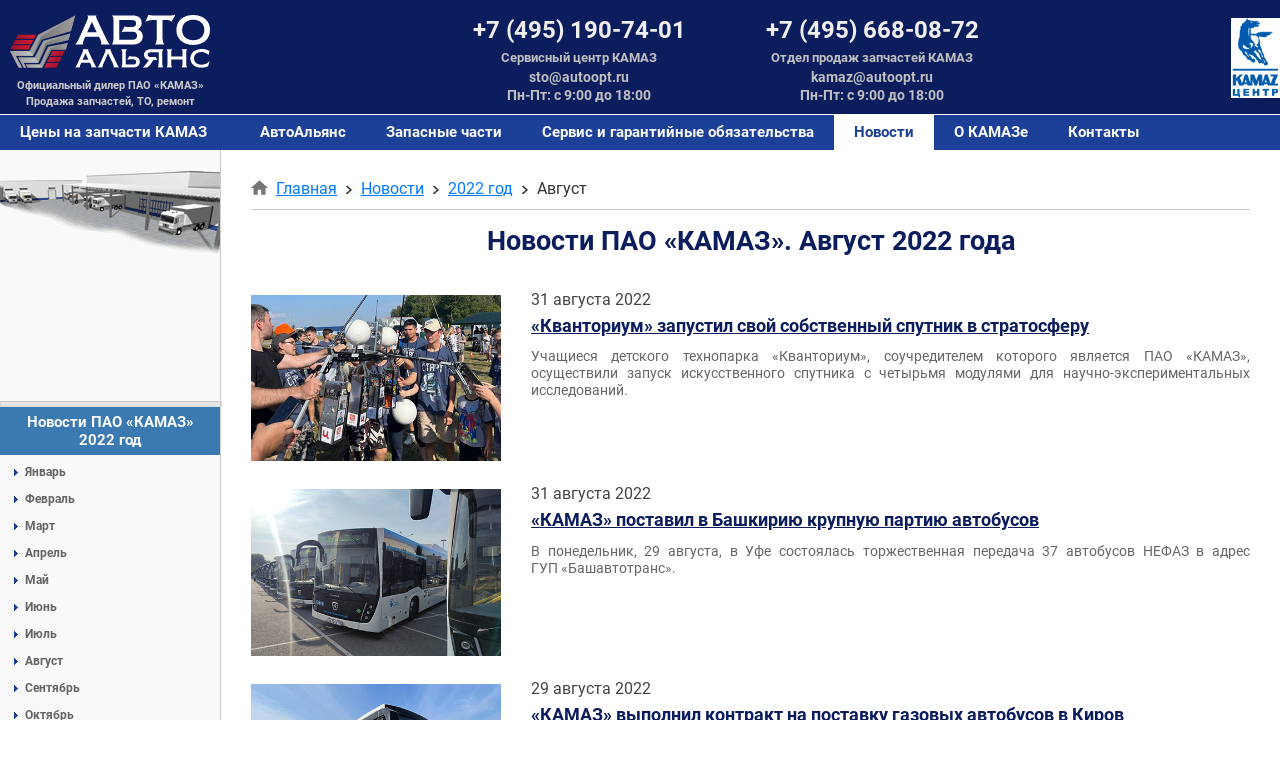

--- FILE ---
content_type: text/html; charset=utf-8
request_url: http://www.kamazopt.ru/news/2022/08/
body_size: 9557
content:





<!DOCTYPE html>
<html lang="ru">
<head>
  <meta charset="UTF-8">
  <meta http-equiv="X-UA-Compatible" content="IE=edge">
  <meta name="viewport" content="width=device-width, initial-scale=1.0">
  <title>Новости ПАО «КАМАЗ» за август 2022 года</title>
  <meta name="keywords" content="Новости ПАО КАМАЗ 2022 год август">
  <meta name="description" content="Новости ПАО «КАМАЗ» за август 2022 года">

  <link href="/css/fancybox.css" rel="stylesheet">
  <link href="/css/bootstrap.css" rel="stylesheet">
  <link href="/css/style.css" rel="stylesheet">
  <link href="/favicon.ico" rel="shortcut icon" type="image/x-icon">
</head>
  
<body>

<header class="page-header">
  <div class="page-header__row">
    <figure class="page-header__aa aa-logo">
      <a href="/" title="«АвтоАльянс» - официальный дилер ПАО «КАМАЗ» по продаже запасных частей">
        <img class="aa-logo__image" src="/img/auto-alliance_logo_horizont_white.svg" alt="Логотип «АвтоАльянса»" />
      </a>
      <figcaption class="aa-logo__caption">Официальный дилер ПАО «КАМАЗ»<br>Продажа запчастей, ТО, ремонт</figcaption>
    </figure>
    <div class="page-header__info">
      <div class="header-info">
        <a class="header-info__phone" href="tel:+74951907401">+7 (495) 190-74-01</a>
        <div class="header-info__title">Сервисный центр КАМАЗ</div>
        <a class="header-info__e-mail" href="mailto: sto@autoopt.ru" style="color: #c0c0c0;">sto@autoopt.ru</a>
        <div class="header-info__shedule">Пн-Пт: с 9:00 до 18:00</div>        
      </div>
      <div class="header-info">
        <a class="header-info__phone" href="tel:+74956680872">+7 (495) 668-08-72</a>
        <div class="header-info__title">Отдел продаж запчастей КАМАЗ</div>
        <a class="header-info__e-mail" href="mailto: kamaz@autoopt.ru" style="color: #c0c0c0;">kamaz@autoopt.ru</a>
        <div class="header-info__shedule">Пн-Пт: с 9:00 до 18:00</div>    
      </div>
    </div>
    <a href="https://kamaz.ru/" title="Перейти на официальный сайт ПАО «КАМАЗ»" target="_blank">
      <img class="page-header__kamaz-logo" src="/img/kamaz-center_logo.png" alt="Логотип ПАО «КАМАЗ»" />
    </a>
  </div>

  <nav class="page-header__menu">
    <ul class="header-menu">
      <li class="header-menu__item header-menu__item--price">
        <a href="/price/" title="Прайс-листы на запчасти КАМАЗ">Цены на запчасти КАМАЗ</a>
      </li>
      <li class="header-menu__item">
        <a id="auto-alliance" href="/auto-alliance/" title="О компании «АвтоАльянс»">АвтоАльянс</a>
        <ul class="header-menu__sub-menu">
          <li><a href="/auto-alliance/certificates.php" title="Сертификаты официального дилера ПАО «КАМАЗ»">Сертификаты</a></li>
          <li><a href="/auto-alliance/requisites.php" title="Банковские реквизиты «АвтоАльянса»">Реквизиты</a></li>
          <li><a href="/auto-alliance/feedback.php" title="Задайте вопрос специалисту">Вопрос-ответ</a></li>
        </ul>
      </li>
      <li class="header-menu__item">
        <a id="spares" href="/spares/" title="Запасные части">Запасные части</a>
        <ul class="header-menu__sub-menu">
          <li><a href="/spares/engines_kamaz/" title="Каталог двигателей КАМАЗ">Двигатели КАМАЗ</a></li>
          <li><a href="/spares/engines_cummins/" title="Каталог двигателей Cummins">Двигатели Cummins</a></li>
          <li><a href="/spares/electrical_units/" title="Каталог электроагрегатов КАМАЗ">Электроагрегаты</a></li>
          <li><a href="/spares/cpg/" title="Каталог цилиндро-поршневой группы КАМАЗ">Цилиндро-поршневая группа</a></li>
          <li><a href="/spares/gearboxes/" title="Каталог КПП и раздаточной коробки КАМАЗ">КПП и раздаточная коробка</a></li>
          <li><a href="/spares/clutches/" title="Каталог сцеплений КАМАЗ">Сцепление</a></li>
          <li><a href="/spares/mufflers/" title="Каталог глушителей КАМАЗ">Глушитель</a></li>
          <li><a href="/spares/hubs_and_wheels/" title="Каталог ступиц и колес КАМАЗ">Ступицы и колеса</a></li>
          <li><a href="/spares/tires/" title="Каталог грузовых шин КАМА">Грузовые шины КАМА</a></li>
        </ul>
      </li>
      <li class="header-menu__item">
        <a id="service" href="/service/" title="Сервис и гарантийные обязательства">Сервис и гарантийные обязательства</a>
        <ul class="header-menu__sub-menu">
          <li><a href="/service/equipment.php" title="О сервисном центре КАМАЗ">О сервисном центре</a></li>
          <li><a href="/service/guarantee.php" title="Гарантия и сервис">Гарантия и сервис</a></li>
          <li><a href="/service/prices.php" title="Цены на услуги СТО КАМАЗ">Услуги и цены</a></li>
          <li><a href="/service/contacts.php" title="Контакты СТО КАМАЗ">Контакты</a></li>
          <li><a href="/service/warranty_terms.php" title="Условия гарантии на запасные части">Условия гарантии на запасные части</a></li>
          <li><a href="/service/service_policy.php" title="Политика в области сервиса">Политика в области сервиса</a></li>
        </ul>
      </li>
      <li class="header-menu__item">
        <a id="news" href="/news/" title="Новости ПАО КАМАЗ">Новости</a>
      </li>
      <li class="header-menu__item">
        <a id="kamaz" href="/kamaz/" title="Информация об ПАО КАМАЗ">О КАМАЗе</a>
        <ul class="header-menu__sub-menu">
          <li><a href="/kamaz/" title="Общие сведения об ПАО «КАМАЗ»">Общие сведения</a></li>
          <li><a href="/kamaz/history.php" title="История ПАО «КАМАЗ»">История</a></li>
          <li><a href="/kamaz/leasing.php" title="«КАМАЗ-Лизинг» - грузовые автомобили КАМАЗ и автобусы НЕФАЗ в лизинг">КАМАЗ-Лизинг</a></li>
          <li><a href="/kamaz/trade-in.php" title="«Трейд ин» - обмен подержанного грузовика КАМАЗ на новый">Трейд ин</a></li>
          <li><a href="/kamaz/kamateiner.php" title="КАМАТЕЙНЕР - система доставки, аналог европейских съёмных кузовов SWAP BODY">КАМАТЕЙНЕР</a></li>
          <li><noindex><a href="http://www.kamaz.ru/" rel="nofollow" target="_blank" title="Официальный сайт ПАО «КАМАЗ»">Официальный сайт</a></noindex></li>
          <li><noindex><a href="https://www.kamaz.ru/about/policy/service-policy/" rel="nofollow" target="_blank" title="Политика в области сервиса">Политика в области сервиса</a></noindex></li>
          <li><noindex><a href="https://www.kamaz.ru/about/policy/quality-policy/" rel="nofollow" target="_blank" title="Политика в области качества">Политика в области качества</a></noindex></li>
        </ul>
      </li>
      <li class="header-menu__item">
        <a id="contacts" href="/auto-alliance/contacts.php" title="Координаты, реквизиты, схемы проезда на склады запчастей КАМАЗ компании «АвтоАльянс»">Контакты</a>
      </li>
    </ul>
  </nav>
</header>

<div class="main_content">

<!-- left -->

<table width="100%" cellspacing="0" cellpadding="0" border="0">
<tr valign="top">
<td bgcolor="#f9f9f9" width="220" align="left">

<style type="text/css">
#news {background-color: #ffffff; color: #1c4097 !important;}
#news:hover {color: #ffbd09 !important;}
</style>

<div class="left-menu-block">

<img align="center" width="220" border="0"  height="107" src="/pict/sklad3.gif" alt="Оптовый центр запчастей КАМАЗ" title="Оптовый центр запчастей КАМАЗ">

<br>
<br>
<br>
<br>
<br>
<br>

</div>

<br>

<hr class="left-menu" />

<div class="left-menu-block">
<h3><a href="/news/2022/" title="Новости ПАО КАМАЗ за 2022 год">Новости ПАО «КАМАЗ»<br>2022 год</a></h3>
<ul>
<li id="2022_01"><a href="/news/2022/01/" title="Новости ПАО КАМАЗ за январь 2022 года">Январь</a></li>
<li id="2022_02"><a href="/news/2022/02/" title="Новости ПАО КАМАЗ за февраль 2022 года">Февраль</a></li>
<li id="2022_03"><a href="/news/2022/03/" title="Новости ПАО КАМАЗ за март 2022 года">Март</a></li>
<li id="2022_04"><a href="/news/2022/04/" title="Новости ПАО КАМАЗ за апрель 2022 года">Апрель</a></li>
<li id="2022_05"><a href="/news/2022/05/" title="Новости ПАО КАМАЗ за май 2022 года">Май</a></li>
<li id="2022_06"><a href="/news/2022/06/" title="Новости ПАО КАМАЗ за июнь 2022 года">Июнь</a></li>
<li id="2022_07"><a href="/news/2022/07/" title="Новости ПАО КАМАЗ за июль 2022 года">Июль</a></li>
<li id="2022_08"><a href="/news/2022/08/" title="Новости ПАО КАМАЗ за август 2022 года">Август</a></li>
<li id="2022_09"><a href="/news/2022/09/" title="Новости ПАО КАМАЗ за сентябрь 2022 года">Сентябрь</a></li>
<li id="2022_10"><a href="/news/2022/10/" title="Новости ПАО КАМАЗ за октябрь 2022 года">Октябрь</a></li>
<li id="2022_11"><a href="/news/2022/11/" title="Новости ПАО КАМАЗ за ноябрь 2022 года">Ноябрь</a></li>
<li id="2022_12"><a href="/news/2022/12/" title="Новости ПАО КАМАЗ за декабрь 2022 года">Декабрь</a></li>
</ul>
</div>

<hr class="left-menu" />

<br>
<br>

<div align="center">
<noindex>
  <a href="https://shop.kamaz.ru/" target="_blank" rel="nofollow" title="Интернет-магазин ПАО КАМАЗ">
    <img src="/pict/kamaz_shop.gif" title="Интернет-магазин ПАО КАМАЗ" alt="Интернет-магазин ПАО КАМАЗ" border="0" width="200" />
  </a>
</noindex>
</div>

<br>
<br>
<br>
<br>
<br>
<br>

</td>
<td nowrap="nowrap" bgcolor="#cecece" width="1">

<!--<img src="/i/e.gif" border="0" width="1" height="1" />-->
</td>
<td>

<!-- /left -->


<main>

<div class="breadcrumb">
<a href="/" title="Перейти на главную страницу">Главная</a>
<a href="/news/" title="Новости ПАО «КАМАЗ»">Новости</a>
<a href="/news/2022/" title="Новости ПАО «КАМАЗ» за 2022 год">2022 год</a>
Август
</div>

<h1>Новости ПАО «КАМАЗ». Август 2022 года</h1>

<ul class="news">

<li>
  <a href="/news/2022/08/kvantorium_zapustil_svoy_sobstvennyy_sputnik_v_stratosferu.html" title="«Кванториум» запустил свой собственный спутник в стратосферу">
    <img src="/news/2022/08/kvantorium_zapustil_svoy_sobstvennyy_sputnik_v_stratosferu_preview.jpg" alt="«Кванториум» запустил свой собственный спутник в стратосферу" />
  </a>
  <date>31 августа 2022</date>
  <h2><a href="/news/2022/08/kvantorium_zapustil_svoy_sobstvennyy_sputnik_v_stratosferu.html" title="«Кванториум» запустил свой собственный спутник в стратосферу">«Кванториум» запустил свой собственный спутник в стратосферу</a></h2>
  <p>Учащиеся детского технопарка «Кванториум», соучредителем которого является ПАО&nbsp;«КАМАЗ», осуществили запуск искусственного спутника с четырьмя модулями для научно-экспериментальных исследований.</p>
</li>

<li>
  <a href="/news/2022/08/kamaz_postavil_v_bashkiriyu_krupnuyu_partiyu_avtobusov.html" title="«КАМАЗ» поставил в Башкирию крупную партию автобусов">
    <img src="/news/2022/08/kamaz_postavil_v_bashkiriyu_krupnuyu_partiyu_avtobusov_preview.jpg" alt="«КАМАЗ» поставил в Башкирию крупную партию автобусов" />
  </a>
  <date>31 августа 2022</date>
  <h2><a href="/news/2022/08/kamaz_postavil_v_bashkiriyu_krupnuyu_partiyu_avtobusov.html" title="«КАМАЗ» поставил в Башкирию крупную партию автобусов">«КАМАЗ» поставил в Башкирию крупную партию автобусов</a></h2>
  <p>В понедельник, 29&nbsp;августа, в Уфе состоялась торжественная передача 37&nbsp;автобусов НЕФАЗ в адрес ГУП&nbsp;«Башавтотранс».</p>
</li>

<li>
  <a href="/news/2022/08/kamaz_vypolnil_kontrakt_na_postavku_gazovykh_avtobusov_v_kirov.html" title="«КАМАЗ» выполнил контракт на поставку газовых автобусов в Киров">
    <img src="/news/2022/08/kamaz_vypolnil_kontrakt_na_postavku_gazovykh_avtobusov_v_kirov_preview.jpg" alt="«КАМАЗ» выполнил контракт на поставку газовых автобусов в Киров" />
  </a>
  <date>29 августа 2022</date>
  <h2><a href="/news/2022/08/kamaz_vypolnil_kontrakt_na_postavku_gazovykh_avtobusov_v_kirov.html" title="«КАМАЗ» выполнил контракт на поставку газовых автобусов в Киров">«КАМАЗ» выполнил контракт на поставку газовых автобусов в Киров</a></h2>
  <p>«КАМАЗ» поставил в Киров 51&nbsp;газовый автобус НЕФАЗ&nbsp;5299-40-57, выполнив обязательства по ранее заключённому контракту.</p>
</li>

<li>
  <a href="/news/2022/08/kamaz_posetil_ministr_nauki_i_vysshego_obrazovaniya_rf.html" title="«КАМАЗ» посетил министр науки и высшего образования РФ">
    <img src="/news/2022/08/kamaz_posetil_ministr_nauki_i_vysshego_obrazovaniya_rf_preview.jpg" alt="«КАМАЗ» посетил министр науки и высшего образования РФ" />
  </a>
  <date>26 августа 2022</date>
  <h2><a href="/news/2022/08/kamaz_posetil_ministr_nauki_i_vysshego_obrazovaniya_rf.html" title="«КАМАЗ» посетил министр науки и высшего образования РФ">«КАМАЗ» посетил министр науки и высшего образования РФ</a></h2>
  <p>26 августа, в рамках рабочего визита в Татарстан, ПАО&nbsp;«КАМАЗ» посетил министр науки и высшего образования&nbsp;РФ Валерий Фальков.</p>
</li>

<li>
  <a href="/news/2022/08/innovatsionnaya_avtotekhnika_kamaz_na_yubilee_it_parka.html" title="Инновационная автотехника КАМАЗ на юбилее ИТ-парка">
    <img src="/news/2022/08/innovatsionnaya_avtotekhnika_kamaz_na_yubilee_it_parka_preview.jpg" alt="Инновационная автотехника КАМАЗ на юбилее ИТ-парка" />
  </a>
  <date>26 августа 2022</date>
  <h2><a href="/news/2022/08/innovatsionnaya_avtotekhnika_kamaz_na_yubilee_it_parka.html" title="Инновационная автотехника КАМАЗ на юбилее ИТ-парка">Инновационная автотехника КАМАЗ на юбилее ИТ-парка</a></h2>
  <p>«КАМАЗ» представил инновационную технику на выставке, организованной Технопарком в сфере высоких технологий «ИТ-парк» в честь десятилетнего юбилея.</p>
</li>

<li>
  <a href="/news/2022/08/kamaz_zapuskaet_novye_tsifrovye_servisy.html" title="«КАМАЗ» запускает новые цифровые сервисы">
    <img src="/news/2022/08/kamaz_zapuskaet_novye_tsifrovye_servisy_preview.jpg" alt="«КАМАЗ» запускает новые цифровые сервисы" />
  </a>
  <date>25 августа 2022</date>
  <h2><a href="/news/2022/08/kamaz_zapuskaet_novye_tsifrovye_servisy.html" title="«КАМАЗ» запускает новые цифровые сервисы">«КАМАЗ» запускает новые цифровые сервисы</a></h2>
  <p>«КАМАЗ» запустил новые цифровые сервисы для клиентов, эксплуатирующих автомобили КАМАЗ, а также усовершенствовал «Личный кабинет автовладельца».</p>
</li>

<li>
  <a href="/news/2022/08/lizingovye_kamazy_dlya_moskvy.html" title="Лизинговые КАМАЗы для Москвы">
    <img src="/news/2022/08/lizingovye_kamazy_dlya_moskvy_preview.jpg" alt="Лизинговые КАМАЗы для Москвы" />
  </a>
  <date>23 августа 2022</date>
  <h2><a href="/news/2022/08/lizingovye_kamazy_dlya_moskvy.html" title="Лизинговые КАМАЗы для Москвы">Лизинговые КАМАЗы для Москвы</a></h2>
  <p>«КАМАЗ-ЛИЗИНГ» профинансировал покупку 56&nbsp;автомобилей КАМАЗ «Компас-12» транспортной компанией «Семёрка» (ООО&nbsp;«Авто-Флит»).</p>
</li>

<li>
  <a href="/news/2022/08/uchastie_v_natsproekte_est_chem_gorditsya.html" title="Участие в нацпроекте: есть чем гордиться">
    <img src="/news/2022/08/uchastie_v_natsproekte_est_chem_gorditsya_preview.jpg" alt="Участие в нацпроекте: есть чем гордиться" />
  </a>
  <date>19 августа 2022</date>
  <h2><a href="/news/2022/08/uchastie_v_natsproekte_est_chem_gorditsya.html" title="Участие в нацпроекте: есть чем гордиться">Участие в нацпроекте: есть чем гордиться</a></h2>
  <p>В ООО «РусАвтоПласт», предприятии Группы&nbsp;ОАТ, входящей в структуру «КАМАЗа», подвели промежуточные итоги участия в национальном проекте «Производительность труда и поддержка занятости».</p>
</li>

<li>
  <a href="/news/2022/08/kamazy_v_lizing_dlya_uzbekistana.html" title="КАМАЗы в лизинг для Узбекистана">
    <img src="/news/2022/08/kamazy_v_lizing_dlya_uzbekistana_preview.jpg" alt="КАМАЗы в лизинг для Узбекистана" />
  </a>
  <date>18 августа 2022</date>
  <h2><a href="/news/2022/08/kamazy_v_lizing_dlya_uzbekistana.html" title="КАМАЗы в лизинг для Узбекистана">КАМАЗы в лизинг для Узбекистана</a></h2>
  <p>ООО «KAMAZ ASIA LEASING» профинансировало покупку цельнометаллического автофургона КАМАЗ-6520-1771-PN, оснащённого газобаллонным оборудованием, предприятием ООО&nbsp;«OSIYO KABEL SAVDO SAMARKAND».</p>
</li>

<li>
  <a href="/news/2022/08/aeroport_begishevo_podvyel_itogi_za_pervoe_polugodie_2022_goda.html" title="Аэропорт «Бегишево» подвёл итоги за первое полугодие 2022 года">
    <img src="/news/2022/08/aeroport_begishevo_podvyel_itogi_za_pervoe_polugodie_2022_goda_preview.jpg" alt="Аэропорт «Бегишево» подвёл итоги за первое полугодие 2022 года" />
  </a>
  <date>17 августа 2022</date>
  <h2><a href="/news/2022/08/aeroport_begishevo_podvyel_itogi_za_pervoe_polugodie_2022_goda.html" title="Аэропорт «Бегишево» подвёл итоги за первое полугодие 2022 года">Аэропорт «Бегишево» подвёл итоги за первое полугодие 2022&nbsp;года</a></h2>
  <p>Международный аэропорт «Бегишево», дочернее предприятие «КАМАЗа», подвёл итоги деятельности за первое полугодие текущего года.</p>
</li>

<li>
  <a href="/news/2022/08/kamaz_posetila_zamministra_ekonomrazvitiya_bashkirii.html" title="«КАМАЗ» посетила замминистра экономразвития Башкирии">
    <img src="/news/2022/08/kamaz_posetila_zamministra_ekonomrazvitiya_bashkirii_preview.jpg" alt="«КАМАЗ» посетила замминистра экономразвития Башкирии" />
  </a>
  <date>17 августа 2022</date>
  <h2><a href="/news/2022/08/kamaz_posetila_zamministra_ekonomrazvitiya_bashkirii.html" title="«КАМАЗ» посетила замминистра экономразвития Башкирии">«КАМАЗ» посетила замминистра экономразвития Башкирии</a></h2>
  <p>16 августа, в рамках рабочей поездки в Татарстан, ПАО&nbsp;«КАМАЗ» посетила замминистра экономического развития и инвестиционной политики Республики Башкортостан Светлана Малинская.</p>
</li>

<li>
  <a href="/news/2022/08/kamaz_lizing_aktsiya_na_samosvaly_i_avtobetonosmesiteli.html" title="«КАМАЗ-ЛИЗИНГ»: акция на самосвалы и автобетоносмесители">
    <img src="/news/2022/08/kamaz_lizing_aktsiya_na_samosvaly_i_avtobetonosmesiteli_preview.jpg" alt="«КАМАЗ-ЛИЗИНГ»: акция на самосвалы и автобетоносмесители" />
  </a>
  <date>16 августа 2022</date>
  <h2><a href="/news/2022/08/kamaz_lizing_aktsiya_na_samosvaly_i_avtobetonosmesiteli.html" title="«КАМАЗ-ЛИЗИНГ»: акция на самосвалы и автобетоносмесители">«КАМАЗ-ЛИЗИНГ»: акция на самосвалы и автобетоносмесители</a></h2>
  <p>Лизинговая компания «КАМАЗ» присоединилась к акции от автопроизводителя на приобретение самосвалов КАМАЗ-6520 и КАМАЗ-65115, а также двух моделей автобетоносмесителей -58149 и -58147.</p>
</li>

<li>
  <a href="/news/2022/08/tekhnologii_mashinnogo_zreniya_dlya_raspoznavaniya_detaley.html" title="Технологии машинного зрения для распознавания деталей">
    <img src="/news/2022/08/tekhnologii_mashinnogo_zreniya_dlya_raspoznavaniya_detaley_preview.jpg" alt="Технологии машинного зрения для распознавания деталей" />
  </a>
  <date>16 августа 2022</date>
  <h2><a href="/news/2022/08/tekhnologii_mashinnogo_zreniya_dlya_raspoznavaniya_detaley.html" title="Технологии машинного зрения для распознавания деталей">Технологии машинного зрения для распознавания деталей</a></h2>
  <p>На прессово-рамном заводе «КАМАЗа» апробировали проект по внедрению системы машинного зрения, который позволит вести идентификацию сложных деталей в цифровом формате.</p>
</li>

<li>
  <a href="/news/2022/08/spetstekhnika_kamaz_na_pozharno_spasatelnom_kongresse.html" title="Спецтехника КАМАЗ на Пожарно-спасательном конгрессе">
    <img src="/news/2022/08/spetstekhnika_kamaz_na_pozharno_spasatelnom_kongresse_preview.jpg" alt="Спецтехника КАМАЗ на Пожарно-спасательном конгрессе" />
  </a>
  <date>15 августа 2022</date>
  <h2><a href="/news/2022/08/spetstekhnika_kamaz_na_pozharno_spasatelnom_kongresse.html" title="Спецтехника КАМАЗ на Пожарно-спасательном конгрессе">Спецтехника КАМАЗ на Пожарно-спасательном конгрессе</a></h2>
  <p>Пожарная автотехника на шасси КАМАЗ участвует в&nbsp;III&nbsp;Международном Пожарно-спасательном конгрессе, который проходит в эти дни на базе выставочного центра «Патриот» в Кубинке Московской области.</p>
</li>

<li>
  <a href="/news/2022/08/kamaz_na_vystavke_den_polya_2022_v_krasnoyarskom_krae.html" title="«КАМАЗ» на выставке «День поля-2022» в Красноярском крае">
    <img src="/news/2022/08/kamaz_na_vystavke_den_polya_2022_v_krasnoyarskom_krae_preview.jpg" alt="«КАМАЗ» на выставке «День поля-2022» в Красноярском крае" />
  </a>
  <date>13 августа 2022</date>
  <h2><a href="/news/2022/08/kamaz_na_vystavke_den_polya_2022_v_krasnoyarskom_krae.html" title="«КАМАЗ» на выставке «День поля-2022» в Красноярском крае">«КАМАЗ» на выставке «День поля-2022» в Красноярском крае</a></h2>
  <p>Автотехника КАМАЗ презентована на выставке «День поля-2022», которая проходит в эти дни в&nbsp;пос.&nbsp;Борск Красноярского края.</p>
</li>

<li>
  <a href="/news/2022/08/elektrobus_kamaz_voshyel_v_chislo_luchshikh_tovarov_tatarstana.html" title="Электробус КАМАЗ вошёл в число лучших товаров Татарстана">
    <img src="/news/2022/08/elektrobus_kamaz_voshyel_v_chislo_luchshikh_tovarov_tatarstana_preview.jpg" alt="Электробус КАМАЗ вошёл в число лучших товаров Татарстана" />
  </a>
  <date>9 августа 2022</date>
  <h2><a href="/news/2022/08/elektrobus_kamaz_voshyel_v_chislo_luchshikh_tovarov_tatarstana.html" title="Электробус КАМАЗ вошёл в число лучших товаров Татарстана">Электробус КАМАЗ вошёл в число лучших товаров Татарстана</a></h2>
  <p>Электробус КАМАЗ-6282 с улучшенными характеристиками стал лауреатом регионального этапа конкурса «Лучшие товары и услуги Республики Татарстан» в номинации «Продукция производственно-технического назначения».</p>
</li>

<li>
  <a href="/news/2022/08/na_kuznechnom_zavode_usovershenstvovana_tekhnologiya_izgotovleniya_osnastki.html" title="На кузнечном заводе усовершенствована технология изготовления оснастки">
    <img src="/news/2022/08/na_kuznechnom_zavode_usovershenstvovana_tekhnologiya_izgotovleniya_osnastki_preview.jpg" alt="На кузнечном заводе усовершенствована технология изготовления оснастки" />
  </a>
  <date>7 августа 2022</date>
  <h2><a href="/news/2022/08/na_kuznechnom_zavode_usovershenstvovana_tekhnologiya_izgotovleniya_osnastki.html" title="На кузнечном заводе усовершенствована технология изготовления оснастки">На кузнечном заводе усовершенствована технология изготовления оснастки</a></h2>
  <p>На кузнечном заводе «КАМАЗа» усовершенствована технология изготовления крупногабаритной штамповой оснастки на станках с ЧПУ, в результате снижена трудоёмкость процесса.</p>
</li>

<li>
  <a href="/news/2022/08/novoe_oborudovanie_dlya_povysheniya_kachestva_okraski.html" title="Новое оборудование для повышения качества окраски">
    <img src="/news/2022/08/novoe_oborudovanie_dlya_povysheniya_kachestva_okraski_preview.jpg" alt="Новое оборудование для повышения качества окраски" />
  </a>
  <date>5 августа 2022</date>
  <h2><a href="/news/2022/08/novoe_oborudovanie_dlya_povysheniya_kachestva_okraski.html" title="Новое оборудование для повышения качества окраски">Новое оборудование для повышения качества окраски</a></h2>
  <p>На автомобильном заводе «КАМАЗа» завершён монтаж линии катафорезного грунтования с окраской жидкой эмалью для деталей грузовиков.</p>
</li>

<li>
  <a href="/news/2022/08/pravitelstvennaya_delegatsiya_tadzhikistana_na_kamaze.html" title="Правительственная делегация Таджикистана на «КАМАЗе»">
    <img src="/news/2022/08/pravitelstvennaya_delegatsiya_tadzhikistana_na_kamaze_preview.jpg" alt="Правительственная делегация Таджикистана на «КАМАЗе»" />
  </a>
  <date>4 августа 2022</date>
  <h2><a href="/news/2022/08/pravitelstvennaya_delegatsiya_tadzhikistana_na_kamaze.html" title="Правительственная делегация Таджикистана на «КАМАЗе»">Правительственная делегация Таджикистана на «КАМАЗе»</a></h2>
  <p>Во вторник, второго августа, на «КАМАЗе» побывала правительственная делегация во главе с чрезвычайным и полномочным послом Республики Таджикистан в РФ Давлатшохом Курбонали Гулмахмадзода.</p>
</li>

<li>
  <a href="/news/2022/08/kamaz_na_avtoprobege_gaz_v_motory_2022.html" title="«КАМАЗ» на автопробеге «Газ в моторы - 2022»">
    <img src="/news/2022/08/kamaz_na_avtoprobege_gaz_v_motory_2022_preview.jpg" alt="«КАМАЗ» на автопробеге «Газ в моторы - 2022»" />
  </a>
  <date>3 августа 2022</date>
  <h2><a href="/news/2022/08/kamaz_na_avtoprobege_gaz_v_motory_2022.html" title="«КАМАЗ» на автопробеге «Газ в моторы - 2022»">«КАМАЗ» на автопробеге «Газ в моторы&nbsp;&ndash; 2022»</a></h2>
  <p>Генеральный директор Торгово-финансовой компании «КАМАЗ» Дмитрий Леонов принял участие в торжественном мероприятии, посвящённом старту автопробега газомоторной техники «Газ в моторы&nbsp;&ndash; 2022».</p>
</li>

<li>
  <a href="/news/2022/08/udalyennaya_sistema_zaklyucheniya_dogovorov_ot_kamaz_lizinga.html" title="Удалённая система заключения договоров от «КАМАЗ-ЛИЗИНГа»">
    <img src="/news/2022/08/udalyennaya_sistema_zaklyucheniya_dogovorov_ot_kamaz_lizinga_preview.jpg" alt="Удалённая система заключения договоров от «КАМАЗ-ЛИЗИНГа»" />
  </a>
  <date>2 августа 2022</date>
  <h2><a href="/news/2022/08/udalyennaya_sistema_zaklyucheniya_dogovorov_ot_kamaz_lizinga.html" title="Удалённая система заключения договоров от «КАМАЗ-ЛИЗИНГа»">Удалённая система заключения договоров от «КАМАЗ-ЛИЗИНГа»</a></h2>
  <p>Лизинговая компания «КАМАЗ» напоминает своим клиентам о работе системы «Электронный лизинг», с помощью которой заключение договора лизинга возможно дистанционно.</p>
</li>

<li>
  <a href="/news/2022/08/novyy_tverdomer_dlya_zavodskoy_laboratorii.html" title="Новый твердомер для заводской лаборатории">
    <img src="/news/2022/08/novyy_tverdomer_dlya_zavodskoy_laboratorii_preview.jpg" alt="Новый твердомер для заводской лаборатории" />
  </a>
  <date>2 августа 2022</date>
  <h2><a href="/news/2022/08/novyy_tverdomer_dlya_zavodskoy_laboratorii.html" title="Новый твердомер для заводской лаборатории">Новый твердомер для заводской лаборатории</a></h2>
  <p>Для центральной заводской лаборатории автомобильного завода «КАМАЗа» закуплен универсальный твердомер нового поколения.</p>
</li>

<li>
  <a href="/news/2022/08/novaya_okrasochnaya_i_drobestruynaya_kamery_na_tza.html" title="Новая окрасочная и дробеструйная камеры на «ТЗА»">
    <img src="/news/2022/08/novaya_okrasochnaya_i_drobestruynaya_kamery_na_tza_preview.jpg" alt="Новая окрасочная и дробеструйная камеры на «ТЗА»" />
  </a>
  <date>1 августа 2022</date>
  <h2><a href="/news/2022/08/novaya_okrasochnaya_i_drobestruynaya_kamery_na_tza.html" title="Новая окрасочная и дробеструйная камеры на «ТЗА»">Новая окрасочная и дробеструйная камеры на «ТЗА»</a></h2>
  <p>В рамках проекта по модернизации производства в ПАО&nbsp;«Туймазинский завод автобетоновозов» введены в эксплуатацию новая окрасочно-сушильная камера и линия дробеструйной обработки.</p>
</li>

<li>
  <a href="/news/2022/08/polpred_prezidenta_i_ministr_ekonomrazvitiya_rf_posetili_tutaevskiy_motornyy_zavod.html" title="Полпред Президента и министр экономразвития РФ посетили Тутаевский моторный завод">
    <img src="/news/2022/08/polpred_prezidenta_i_ministr_ekonomrazvitiya_rf_posetili_tutaevskiy_motornyy_zavod_preview.jpg" alt="Полпред Президента и министр экономразвития РФ посетили Тутаевский моторный завод" />
  </a>
  <date>1 августа 2022</date>
  <h2><a href="/news/2022/08/polpred_prezidenta_i_ministr_ekonomrazvitiya_rf_posetili_tutaevskiy_motornyy_zavod.html" title="Полпред Президента и министр экономразвития РФ посетили Тутаевский моторный завод">Полпред Президента и министр экономразвития РФ посетили Тутаевский моторный завод</a></h2>
  <p>В пятницу, 29 июля, Тутаевский моторный завод посетили полномочный представитель Президента&nbsp;РФ в&nbsp;ЦФО Игорь Щеголев и министр экономического развития&nbsp;РФ Максим Решетников.</p>
</li>

<li>
  <a href="/news/2022/08/na_kamaze_podvedeny_itogi_raboty_v_pervom_polugodii.html" title="На «КАМАЗе» подведены итоги работы в первом полугодии">
    <img src="/news/2022/08/na_kamaze_podvedeny_itogi_raboty_v_pervom_polugodii_preview.jpg" alt="На «КАМАЗе» подведены итоги работы в первом полугодии" />
  </a>
  <date>1 августа 2022</date>
  <h2><a href="/news/2022/08/na_kamaze_podvedeny_itogi_raboty_v_pervom_polugodii.html" title="На «КАМАЗе» подведены итоги работы в первом полугодии">На «КАМАЗе» подведены итоги работы в первом полугодии</a></h2>
  <p>В пятницу, 29&nbsp;июля, на «КАМАЗе» состоялось итоговое совещание, на котором обсуждались результаты работы компании в первом полугодии текущего года и планы на ближайшую перспективу.</p>
</li>

</ul>

</main>

</td>
</tr>
</table>

</div>

</div>

<footer>
<div class="main_content" style="background-color: #0c1d5d;">
<section class="contacts">
  <div>
    <h3>Call-центр "АвтоАльянс"</h3>
    <ul>
      <li style="font-size: 1.5rem; font-weight: bold; line-height: 1.7rem; padding-bottom: 0.3rem;"><a href="tel:+78007000595">8 (800) 700-05-95</a></li>
      <li><strong>Пн-Пт: с 9:00 до 18:00</strong> (МСК)</li>
    </ul>
    <br>
    <h3>Горячяя линия ПАО "КАМАЗ"</h3>
    <ul>
      <li style="font-size: 1.5rem; font-weight: bold; line-height: 1.7rem; padding-bottom: 0.3rem;"><a href="tel:+78005550099">8 (800) 555-00-99</a></li>
    </ul>    
  </div>
</section>

<section class="spares">
  <h3><a href="/spares/" title="Запасные части КАМАЗ">Запасные части</a></h3>
  <ul>
    <li><a href="/spares/engines_kamaz/" title="Каталог двигателей КАМАЗ">Двигатели КАМАЗ</a></li>
    <li><a href="/spares/engines_cummins/" title="Каталог двигателей Cummins">Двигатели Cummins</a></li>
    <li><a href="/spares/electrical_units/" title="Каталог электроагрегатов КАМАЗ">Электроагрегаты</a></li>
    <li><a href="/spares/cpg/" title="Каталог цилиндро-поршневой группы КАМАЗ">Цилиндро-поршневая группа</a></li>
    <li><a href="/spares/gearboxes/" title="Каталог КПП и раздаточной коробки КАМАЗ">КПП и раздаточная коробка</a></li>
    <li><a href="/spares/clutches/" title="Каталог сцеплений КАМАЗ">Сцепление</a></li>
    <li><a href="/spares/mufflers/" title="Каталог глушителей КАМАЗ">Глушитель</a></li>
    <li><a href="/spares/hubs_and_wheels/" title="Каталог ступиц и колес КАМАЗ">Ступицы и колеса</a></li>
    <li><a href="/spares/tires/" title="Каталог грузовых шин КАМА">Грузовые шины КАМА</a></li>
  </ul>
</section>

<section class="auto-alliance">
  <h3><a href="/auto-alliance/" title="О компании «АвтоАльянс»">АвтоАльянс</a></h3>
  <ul>
    <li><a href="/auto-alliance/contacts.php" title="Координаты, реквизиты, схемы проезда на склады запчастей КАМАЗ компании «АвтоАльянс»">Контакты</a></li>
    <li><a href="/auto-alliance/certificates.php" title="Сертификаты официального дилера ПАО «КАМАЗ»">Сертификаты</a></li>
    <li><a href="/auto-alliance/requisites.php" title="Банковские реквизиты «АвтоАльянса»">Реквизиты</a></li>
    <li><a href="/auto-alliance/feedback.php" title="Задайте вопрос специалисту">Вопрос-ответ</a></li>
  </ul>
</section>

<section class="service">
  <h3><a href="/service/" title="Сервис и гарантийные обязательства">Сервис и гарантийные обязательства</a></h3>
  <ul>
    <li><a href="/service/equipment.php" title="О сервисном центре КАМАЗ">О сервисном центре</a></li>
    <li><a href="/service/guarantee.php" title="Гарантия и сервис">Гарантия и сервис</a></li>
    <li><a href="/service/prices.php" title="Цены на услуги СТО КАМАЗ">Услуги и цены</a></li>
    <li><a href="/service/contacts.php" title="Контакты СТО КАМАЗ">Контакты</a></li>
    <li><a href="/service/warranty_terms.php" title="Условия гарантии на запасные части">Условия гарантии на запасные части</a></li>
    <li><a href="/service/service_policy.php" title="Политика в области сервиса">Политика в области сервиса</a></li>
  </ul>
</section>

<section class="kamaz">
  <h3><a href="/kamaz/" title="Информация об ПАО КАМАЗ">ПАО «КАМАЗ»</a></h3>
  <ul>
    <li><a href="https://kamaz.ru/" rel="nofollow" target="_blank" title="Официальный сайт ПАО «КАМАЗ»">Официал. сайт ПАО «КАМАЗ»</a></li>
    <li><a href="https://azkamaz.ru/" rel="nofollow" target="_blank" title="Официальный сайт ООО «АвтоЗапчасть КАМАЗ»">ООО «АвтоЗапчасть КАМАЗ»</a></li>
    <li><a href="https://kamaz.ru/about/policy/service-policy/" rel="nofollow" target="_blank" title="Политика в области сервиса">Политика в области сервиса</a></li>
    <li><a href="https://kamaz.ru/about/policy/quality-policy/" rel="nofollow" target="_blank" title="Политика в области качества">Политика в области качества</a></li>
    <li><a href="/kamaz/counterfeiting_protection.php" title="Как защитить себя от покупки контрафакта?">Защита от контрафакта</a></li>
    <li><a href="https://kamaz.ru/purchase-and-services/dealers/?dealer_type=dealer" rel="nofollow" target="_blank" title="Официальные дилеры ПАО «КАМАЗ»">Дилеры ПАО «КАМАЗ»</a></li>
    <li><a href="/kamaz/kamateiner.php" title="КАМАТЕЙНЕР - система доставки, аналог европейских съёмных кузовов SWAP BODY">КАМАТЕЙНЕР</a></li>
    <li><a href="/kamaz/leasing.php" title="«КАМАЗ-Лизинг» - грузовые автомобили КАМАЗ и автобусы НЕФАЗ в лизинг">КАМАЗ-Лизинг</a></li>
    <li><a href="/kamaz/trade-in.php" title="«Трейд ин» - обмен подержанного грузовика КАМАЗ на новый">Трейд ин</a></li>
  </ul>
</section>

</div>

<!--<div style="width: 100%; height: 50px; background-color: #1C4097;">
  <div class="main_content">
      <div style="font-size: 0.8rem; line-height: 50px; color: #cccccc; background-color: #1C4097; text-align: center;"><img src="/i/auto-alliance_logo_figure.svg" style="height: 30px;" alt="АвтоАльянс" />&nbsp;&nbsp;&nbsp;«АвтоАльянс»&nbsp;&mdash; официальный дилерский центр ПАО&nbsp;«КАМАЗ». Продажа запчастей, техническое обслуживание, ремонт</div>
  </div>
</div>-->

</footer>

<script src="/js/fancybox.umd.js" type="text/javascript"></script>

</body>
</html>



--- FILE ---
content_type: text/css
request_url: http://www.kamazopt.ru/css/style.css
body_size: 8413
content:
@font-face {
  font-family: "Roboto";
  src: url("../fonts/roboto_300_light.woff2") format("woff2"), url("../fonts/roboto_300_light.woff") format("woff");
  font-weight: 300;
  font-style: normal;
  font-display: swap;
}

@font-face {
  font-family: "Roboto";
  src: url("../fonts/roboto_300_light_italic.woff2") format("woff2"), url("../fonts/roboto_300_light_italic.woff") format("woff");
  font-weight: 300;
  font-style: italic;
  font-display: swap;
}

@font-face {
  font-family: "Roboto";
  src: url("../fonts/roboto_400_regular.woff2") format("woff2"), url("../fonts/roboto_400_regular.woff") format("woff");
  font-weight: normal;
  font-style: normal;
  font-display: swap;
}

@font-face {
  font-family: "Roboto";
  src: url("../fonts/roboto_400_regular_italic.woff2") format("woff2"), url("../fonts/roboto_400_regular_italic.woff") format("woff");
  font-weight: normal;
  font-style: italic;
  font-display: swap;
}shop

@font-face {
  font-family: "Roboto";
  src: url("../fonts/roboto_500_medium.woff2") format("woff2"), url("../fonts/roboto_500_medium.woff") format("woff");
  font-weight: 500;
  font-style: normal;
  font-display: swap;
}

@font-face {
  font-family: "Roboto";
  src: url("../fonts/roboto_500_medium_italic.woff2") format("woff2"), url("../fonts/roboto_500_medium_italic.woff") format("woff");
  font-weight: 500;
  font-style: italic;
  font-display: swap;
}

@font-face {
  font-family: "Roboto";
  src: url("../fonts/roboto_700_bold.woff2") format("woff2"), url("../fonts/roboto_700_bold.woff") format("woff");
  font-weight: bold;
  font-style: normal;
  font-display: swap;
}

@font-face {
  font-family: "Roboto";
  src: url("../fonts/roboto_700_bold_italic.woff2") format("woff2"), url("../fonts/roboto_700_bold_italic.woff") format("woff");
  font-weight: bold;
  font-style: italic;
  font-display: swap;
}

@font-face {
  font-family: "Roboto";
  src: url("../fonts/roboto_900_black.woff2") format("woff2"), url("../fonts/roboto_900_black.woff") format("woff");
  font-weight: 900;
  font-style: normal;
  font-display: swap;
}

@font-face {
  font-family: "Roboto";
  src: url("../fonts/roboto_900_black_italic.woff2") format("woff2"), url("../fonts/roboto_900_black_italic.woff") format("woff");
  font-weight: 900;
  font-style: italic;
  font-display: swap;
}

@font-face {
  font-family: "Roboto Slab";
  src: url("../fonts/roboto_slab_300_light.woff2") format("woff2"), url("../fonts/roboto_slab_300_light.woff") format("woff");
  font-weight: 300;
  font-style: normal;
  font-display: swap;
}

@font-face {
  font-family: "Roboto Slab";
  src: url("../fonts/roboto_slab_400_regular.woff2") format("woff2"), url("../fonts/roboto_slab_400_regular.woff") format("woff");
  font-weight: normal;
  font-style: normal;
  font-display: swap;
}

@font-face {
  font-family: "Roboto Slab";
  src: url("../fonts/roboto_slab_700_bold.woff2") format("woff2"), url("../fonts/roboto_slab_700_bold.woff") format("woff");
  font-weight: bold;
  font-style: normal;
  font-display: swap;
}


html {
  box-sizing: border-box;
}

*,
*::before,
*::after {
  box-sizing: inherit;
}

body {
  display: flex;
  flex-direction: column;
  align-content: stretch;
  position: relative;
  width: 100%;
  height: 100vh;
  margin: 0;
  background: url("/img/satinweave.png") repeat #ffffff;
  font-family: "Roboto", "Tahoma", sans-serif;
  font-style: normal;
  font-weight: 400;
  font-size: 16px;
  line-height: 1.5;
  color: #111111;
}

button,
input,
textarea {
  font: inherit;
}

blockquote {
  margin: 0;
  padding: 15px 30px 30px;
}


br {
  line-height: 1rem;
  height: 1rem;
}

h1, h2, h3, h4, h5, h6 {
  margin: 0;
  text-align: center;
}

h1, .h1 {
  padding-bottom: 1.3rem;	
  font-weight: 600;
  font-size: 1.7rem;
  line-height: 2.1rem;
  color: #0c1d5d;  
}

h2, .h2 {
  font-size: 1.5rem;
  color: #222222;
  padding-bottom: 1.1rem;
}

h3, .h3 {
  font-size: 1.3rem;
  font-weight: 600;
  color: #333333;
  padding-bottom: 0.85rem;
}

h4, .h4 {
  font-size: 1.2rem;
  color: #444444;
}

h5, .h5 {
  font-size: 1rem;
  font-weight: 600;
  color: #555555;
}

h6, .h6 {
  font-size: 1rem;
  color: #666666;
}

img {
  border: 0;
}

p {
  color: #111111;
  margin: 0;
  padding: 0 0 0.9rem;
  text-align: justify;
  text-indent: 0;
  line-height: 1.5;
}

a {
  text-decoration: none;
  color: #007bff;
}

a:hover {
  color: #000066;
  text-decoration: none;
}


.visually-hidden {
  position: absolute;
  width: 1px;
  height: 1px;
  margin: -1px;
  border: 0;
  padding: 0;
  clip: rect(0 0 0 0);
  overflow: hidden;
}

.inner-container {
  margin: 0 auto;
  max-width: 1300px;
}


figure {
  display: flex;
  flex-direction: column;
  justify-content: flex-start;
  align-items: center;
  margin: 0 0 1rem;
}

figure img {
  max-width: 100%;
  height: auto;
}

figcaption {
  padding-top: 5px;
  padding-bottom: 3px;
  color: #6c757d;
  text-align: center;
  font-size: 13px;
  font-weight: 600;
  line-height: 16px;
}


.page-header {
  width: 100%;
  background-color: #0c1d5d;
}

.page-header__row {
  display: flex;
  justify-content: space-between;
  margin: 0 auto;
  padding-top: 10px;
  max-width: 1300px;
}

.page-header__aa {
  margin: 0 48px 0 0;
}

.page-header__info {
  display: flex;
  justify-content: space-around;
  margin-left: auto;
  margin-right: auto;
}

.page-header__kamaz-logo {
  margin-left: 48px;
  margin-top: 8px;
  height: 80px;
}

.aa-logo {
  display: flex;
  flex-direction: column;
  justify-content: flex-start;
  width: 220px;  
  text-align: center;
}

.aa-logo__image {
  padding: 5px 0 5px;
  width: 200px;
}

.aa-logo__caption {
  text-align: center;
  color: #cccccc;
  font-size: 11px;
}

.header-info {
  display: flex;
  flex-direction: column;
  justify-content: flex-start;
  white-space: nowrap;
  padding: 8px 40px;
  text-align: center;
  font-weight: bold;
  color: #c0c0c0;
}

.header-info__phone {
  padding-bottom: 5px;
  font-size: 24px;
  line-height: 24px;
  color: #efefef;
}

.header-info__title {
  margin: 0;
  padding: 1px 0 2px;
  font-size: 13px;  
}

.header-info__e-mail {
  padding: 1px 0;
  font-size: 14px;
  line-height: 14px;
}

.header-info__shedule {
  font-size: 14px;
}

.page-header__menu {
  background-color: #1c4097;
  width: 100%;
  border-top: solid 1px #ffffff;
  box-sizing: border-box;
}


.header-menu {
  display: flex;
  justify-content: flex-start;
  flex-direction: row;
  flex-wrap: nowrap;
  margin: 0 auto;
  padding: 0;
  max-width: 1300px;
}

.header-menu, .header-menu ul {
  list-style: none;
  
  z-index: 3;
}

.header-menu ul {
  margin: 0;
  padding: 0 15px;
}

.header-menu__item {
  position: relative;
  background: none;
  padding-bottom: 0;
  width: auto;
  white-space: nowrap;
}

.header-menu__item--price {
  margin-right: 20px;
  width: 220px;
  text-align: center;
}

.header-menu__item a {
  color: #f9f9f9;
  display: block;
  font-weight: bold;
  font-size: 15px;
  line-height: 35px;
  padding: 0 20px;
  text-decoration: none;
  width: auto;
}

.header-menu a:hover {
  color: #ffbd09;
  text-decoration: underline;
  background-color: #0c1d5d;
}


.header-menu li ul {
  background-color: #0c1d5d;
  display: none;
  padding: 8px 0;
  position: absolute;
  width: auto;
  min-width: 100%;
}

.header-menu li li a {
  background: none;
  font-weight: bold;
  font-size: 13px;
  line-height: 26px;	
  /*width: 180px;*/
}

.header-menu li ul li a {
  font-weight: bold;
  font-size: 12px;
  line-height: 26px;
  /*width: 220px;*/
}

.header-menu li:hover ul,
.header-menu li.jshover ul {
  display: block;
}

.header-menu li:hover li ul,
.header-menu li.jshover li ul {
  display: none;
  width: 275px;
  top: -8px;
  left: 200px;
}


.header-menu li:hover li:hover ul,
.header-menu li.jshover li.jshover ul {
  display: block;
}







tr.firstrow, td.firstrow {
  background-color: #cfcfcf;
  }

tr.unparity, td.unparity {
  background-color: #efefef;
  }



a.menu {
  text-align: center;
  text-decoration: none;
  font-weight: bold;
  font-size: 13px;
  color: #f9f9f9;
}

  a.menu:hover {
    color: #ffbd09;
    text-decoration: none;
  }

  a.menu:active {
    color: #ffbd09;
    text-decoration: none;
  }
  
a.menuact {
  color: #646464;
  font-weight: bold;
  text-decoration: underline;
}

  a.menuact:hover {
    color: #ffbd09;
    text-decoration: none;
  }

  a.menuact:active {
    color: #ffbd09;
    /*text-decoration: none;*/
  }		
  
a.submenu {
  color: #000000;
  font-size: 11px;
  text-decoration: none;
  }

  a.submenu:hover {
    color: #000000;
    text-decoration: underline;
  }
  
  a.submenu:active {
    color: #000000;
    text-decoration: underline;
  }

a.menubot {
  color:#1d5b94;
  font-weight: bold;
  font-size: 11px;
  text-decoration: none;
}
  
  a.menubot:hover {
    color: #3b79b1;
  }

a.links {
  color: #000066;	
  font-size: 12px;
}

a.links:hover {
  color: red;
}

a.bodylink {
  color: #000033;
  font-size: 12px;
  text-decoration: none;
}

  a.bodylink:hover {
    color: #000066;
    text-decoration: none;
  }

sup, sub {
  font-size: 70% !important;
}

hr {
  border: 1px solid #dadada;
  height: 1px;
  width: 70%;
}




td {
  font-size: 1rem;
}


blockquote li {
  color: #111111;
  text-align: justify;
  text-indent: 0;
}

li {
  padding-bottom: 5px;
}

ul, ol {
  margin: 0 0 10px 20px;
  padding: 0 0 0 20px;
}

dl {
  padding-bottom: 15px;
}

dt {
  font-weight: bold;
}

dd {
  color: #111111;
  line-height: 20px;
  margin-left: 20px;
}

.illustration {
  margin: 0 auto 14px;
  text-align: center;
}

.illustration img {
  padding: 0 3px;
}

.comment {
  font-size: 12px;
  line-height: 16px;
  text-align: center;
  background-color: #e1e1e1;
  padding: 3px 2px 5px 2px;
}







/* --- ВЕРХНИЕ КОНТАКТЫ  --->*/


.logo-auto-alliance {
  padding: 5px 0;
  text-align: center;
  vertical-align: top;
  height: 120px;
  width: 220px;	
}

.logo-auto-alliance__logo {
  background-image: url("/i/auto-alliance_logo_white_200.png");
  margin: 10px 0 15px;
  height: 53px;
  width: 200px;
}

.logo-auto-alliance__signature {
  text-align: center;
  font-weight: bold;
  font-size: 11px;
  color: #cccccc;
}

.contacts_auto-alliance {
  text-align: center;
  padding: 0 15px;
  white-space: nowrap;
  width: 30%;
}


.contacts_auto-alliance__phone {
  font-weight: bold;
  font-size: 26px;
  color: #efefef;
}

@media (min-width: 576px) {
  .contacts_auto-alliance__phone {
    font-size: 20px;
  }
}

@media (min-width: 768px) {
  .contacts_auto-alliance__phone {
    font-size: 22px;
  }
}

@media (min-width: 992px) {
  .contacts_auto-alliance__phone {
    font-size: 24px;
  }
}

@media (min-width: 1200px) {
  .contacts_auto-alliance__phone {
    font-size: 26px;
  }
}

.contacts_auto-alliance__phone a {
  color: #efefef;
}

.contacts_auto-alliance__phone span {
  color: #c0c0c0;
  display: block;
  font: bold 12px Roboto, Tahoma, sans-serif;
  padding: 1px 0;
}

.contacts_auto-alliance__skype {
  color: #c0c0c0;
  font: bold 14px Roboto, Tahoma, sans-serif;
  padding: 1px 0;
}

.contacts_auto-alliance__skype a {
  color: #c0c0c0;
}

.contacts_auto-alliance__shedule {
  color: #c0c0c0;
  font: bold 14px Roboto, Tahoma, sans-serif;
}

.contacts_auto-alliance__e-mail {
  color: #c0c0c0;
  font: bold 14px Roboto, Tahoma, sans-serif;
  padding: 1px 0;
}

.contacts_auto-alliance__e-mail a {
  color: #c0c0c0;
}






.header .contacts {
  color: #ffffff;
  font: bold 12px Roboto, Tahoma, sans-serif;
}

.header .contacts a, .header .contacts span {
  color: #ffffff;
  padding: 10px 4px 10px 36px;  
}

.header .contacts .phone {
  background: url('/i/kamaz_ico_telefon.gif') 2px 0 no-repeat;
}

.header .contacts .vazno {
  background: url('/i/kamaz_ico_vazno.gif') 2px 0 no-repeat;
}


.header .contacts .email {
  background: url('/i/kamaz_ico_email.gif') 2px 0 no-repeat;
}

.header .contacts .icq {
  background: url('/i/kamaz_ico_icq.gif') 2px 0 no-repeat;
}

.header .contacts .skype {
  background: url('/i/kamaz_ico_skype.gif') 2px 0 no-repeat;
}

/* <--- ВЕРХНИЕ КОНТАКТЫ --- */

/* --- ЛЕВОЕ МЕНЮ --->*/


.left-menu-block h3,
.left-column__title {
  background-color: #3b79b1;
  color: #f9f9f9;
  font: bold 15px Roboto, Tahoma, sans-serif;
  line-height: 18px;
  margin: 0;
  padding: 6px 0;
  text-align: center;
  width: 220px;
}

.left-menu-block h3 a,
.left-column__title a {
  color: #f9f9f9;
  text-decoration: none;
}

.left-menu-block ul,
.left-column__menu {
  list-style-image: url('/i/tilda_g.gif');
  margin: 0;
  padding: 7px 5px 15px 25px;
}

.left-menu-block ul li,
.left-column__menu li {
  padding-bottom: 8px;
  line-height: 18px;
}

.left-menu-block ul a,
.left-column__menu a {
  color: #646464;
  font-weight: bold;
  font-size: 12px;
  line-height: 18px;
  text-decoration: none;
}

.left-menu-block ul a:hover,
.left-column__menu a:hover {
  color: #ffbd09;
  text-decoration: none;
}

hr.left-menu {
  background-color: #e5e5e5;
  border-top: 1px solid #C7C8CA;
  height:4px;
  margin: 0;
  padding: 0;
  width: 100%;
}

/* <--- ЛЕВОЕ МЕНЮ --- */






.news_list,
.news_content,
.vestnik_content,
.table_of_contents {
  /*min-width: 700px;*/
  max-width: 1300px;
  margin: 0 auto;
}

.main_content {
  flex-grow: 1;
  display: flex;
  width: 100%;
  max-width: 1300px;
  min-width: 950px;
  margin: 0 auto;  
  background-color: #ffffff;
}

.left-column {
  width: 221px;
  padding-bottom: 30px;
  box-sizing: border-box;
  border-right: 1px solid #cecece;
  background-color: #f9f9f9;
}

.left-column__head-image {
  width: 220px;
  height: 85px;
  margin-top: 20px;
  margin-bottom: 80px;
}

.left-column__menu {
  margin-bottom: 100px;
  border-bottom: 3px solid #e5e5e5;
}

.left-column__banner {
  margin: 0 auto;
  text-align: center;
}

.page-column {
  width: inherit;
  padding-bottom: 30px;
}












/* * html blockquote.news_list,
* html blockquote.news_content,
* html blockquote.vestnik_content,
* html blockquote.table_of_contents {
  width: expression(document.body.clientWidth > 1099 ? "1100px" : "auto");
} */


/*
.news_list h2, 
.news_content h2, 
.vestnik_content h2, 
.table_of_contents h2 {
  color: #555555;
  font: bold 20px Roboto, Tahoma, sans-serif;
  margin: 0;	
  padding: 15px 0;
  text-align: center;
}
*/

.news_list h2 {
  padding: 15px 0 15px 100px;
  text-align: left;
}

.vestnik_content h2 span, .table_of_contents h2 span {
  font: italic 15px Roboto, Tahoma, sans-serif;
}


.news_content h3, 
.vestnik_content h3,
.table_of_contents h3 {
  color: #333333;
  font: bold 18px Roboto, Tahoma, sans-serif;
  margin: 0;	
}


.news_content h3 {
  padding: 13px 0;
  text-align: center;
}

.vestnik_content h3 {
  padding: 15px 0 10px;
  text-align: center;
}

.table_of_contents h3 {
  padding: 15px 0 10px 25px;
  text-align: left;
}


.news_content h4, 
.vestnik_content h4, 
.table_of_contents h4 {
  color: #444;	
  font: bold 15px Roboto, Tahoma, sans-serif;
  margin: 0;
  padding: 10px 0 5px;	
  text-align: center;
}


/*.news_content p, 
.vestnik_content p {
  color: #111111;
  font: normal 14px Roboto, Tahoma, sans-serif;
  line-height: 20px;
  margin: 0;
  padding: 0 0 14px 0;
  text-align: justify;
  text-indent: 0;
}*/

.news_content ol>ol, .news_content ul>ol, .news_content ol>ul, .news_content ul>ul, .vestnik_content ol>ol, .vestnik_content ul>ol, .vestnik_content ol>ul, .vestnik_content ul>ul, .table_of_contents ol>ol, .table_of_contents ul>ol, .table_of_contents ol>ul, .table_of_contents ul>ul {
  margin-top: -10px;
}

.news_content li>ol, .news_content li>ul, .vestnik_content li>ol, .vestnik_content li>ul, .table_of_contents li>ol, .table_of_contents li>ul {
  margin-bottom: 4px;
}


.vestnik_content a {
  color: #0066ff;
  text-decoration: none;
}

.vestnik_content a:hover {
  color: #cc0000;
  text-decoration: underline;
}




.contacts-submenu {
  display: flex;
  align-items: center;
  margin-bottom: 30px;
}

.contacts-submenu__yandex-map {
  padding: 0 15px;
  height: 40px;
}

.contacts-submenu__items {
  display: flex;
  flex-direction: column;
  margin-left: 10px;
}

.contacts-submenu__item {
  position: relative;
  padding-left: 10px;
}

.contacts-submenu__item::before {
  position: absolute;
  content: "-";
  left: 0;
  width: 15px;
}




.shop-contacts {
  display: flex;
  flex-wrap: wrap;
  justify-content: space-between;
  margin-bottom: 50px;
}

.shop-contacts__title {
  width: 100%;
}

.shop {
  display: flex;
  flex-direction: row;
  flex-wrap: wrap;
  align-content: flex-start;
  width: 48%;
  margin-bottom: 50px;
}

.shop__title {
  width: 100%;
  font-size: 16px;
}

.shop__map {
  width: 100%;
  border-radius: 7px 7px 0 0;
}

.shop__map-wrapper {
  margin: 0;
}

.shop__address {
  display: block;
  border-radius: 0 0 5px 5px;
  background: left no-repeat url('/img/yandex-map_logo-30.png');
  background-size: 20px 20px;
  background-position: 10px;
  background-color: rgba(222,222,222,0.2);
  padding: 10px 10px 10px 40px;
  font-size: 14px;
  line-height: 18px;
}


.shop__schedule-wrapper {
  margin-right: 50px;
}

.shop__subtitle {
  margin: 0;
  padding-bottom: 8px;
  font-size: 14px;
  font-weight: 600;
  color: #333333;
}

.shop__schedule {
  list-style-type: none;	
  margin: 0;
  padding: 0;
}

.shop__schedule li {
  padding: 1px;
  font-size: 14px;
  line-height: 14px;
}

.shop__schedule li span {
  border-radius: 3px;
  display: inline-block;
  font-size: 12px;
  line-height: 20px;
  margin-right: 10px;
  text-align: center;
  width: 55px;
}

.shop__schedule li span.workday {
  background-color: #00F400;
}

.shop__schedule li span.short_day {
  background-color: #8BFE7A;
}

.shop__schedule li span.holiday {
  background-color: #FF4642;
}


.shop__contacts {
  list-style-type: none;	
  margin: 0;
  padding: 0;
}

.shop__contacts li {
  padding: 1px;
  font-size: 14px;
  line-height: 20px;
}

.shop__contacts a {
  color: #222222;
}

.shop__contacts a.phone {
  background-image: url('/img/icon-phone.svg');
  background-size: 16px 16px;
  background-position: left center;
  background-repeat: no-repeat;
  left: 0;
  padding-left: 25px;
}

.shop__contacts a.mail {
  background-image: url('/img/icon-email.svg');
  background-size: 16px 16px;
  background-position: left center;
  background-repeat: no-repeat;	
  left: 0;
  padding-left: 25px;
}















.contacts h3 {
  text-align: left;
}

.contacts .map {
  float: left;
  padding-right: 50px;
}

.contacts .map img {
  height: 210px;
  padding-bottom: 20px;
}

.contacts .address {
  margin-bottom: 30px;	
}

.contacts .address p {
  font-weight: bold;
  padding-bottom: 8px;
}

.contacts .address div {
  height: 30px;
}

.contacts .address div a {
  background: left no-repeat url('/img/yandex-map_logo-30.png');
  line-height: 30px;
  padding: 8px 0 8px 40px;
}

/*.contacts .address div img {
  height: 30px;
  padding-right: 15px;
  vertical-align: middle;
}*/

.contacts .schedule {
  display: table-cell;
  width: 250px;
}

.contacts .schedule p {
  font-weight: bold;
  margin: 0;
  padding-bottom: 8px;
}

.contacts .schedule ul {
/*	border: solid 1px #eeeeee;	
  border-radius: 3px;	*/
  list-style-type: none;	
  margin: 0;
/*	padding: 7px 10px;*/
  padding: 0;
/*	width: 155px;*/
}

.contacts .schedule ul li {
  padding: 1px;
}

.contacts .schedule ul li span {
/*	background-color: #00F400;*/
  border-radius: 3px;
  display: inline-block;
  font: bold 14px/22px Roboto, Tahoma, sans-serif;
  margin-right: 10px;
  text-align: center;
  width: 55px;
}

.contacts .schedule ul li span.workday {
  background-color: #00F400;
}

.contacts .schedule ul li span.short_day {
  background-color: #8BFE7A;
}

.contacts .schedule ul li span.holiday {
  background-color: #FF4642;
}

.contacts .phone_mail {
  display: table-cell;
/*	padding-left: 120px;*/
}

.contacts .phone_mail p {
  font-weight: bold;
  margin: 0;
  padding-bottom: 8px;
}

.contacts .phone_mail div {
  display: table;
  font: normal 14px/22px Roboto, Tahoma, sans-serif;
  height: 22px;
  margin-bottom: 1px;
}

.contacts .phone_mail div img {
  display: table-cell;
  height: 22px;
  padding-right: 8px;
  vertical-align: middle;
}

.contacts .phone_mail div a {
  color: #222222;
  display: table-cell;
  font: normal 14px/22px Roboto, Tahoma, sans-serif;
  vertical-align: middle;
}

.contacts .phone_mail div a.phone {
  background-image: url('/img/icon-phone.svg');
  background-size: 16px 16px;
  background-position: left center;
  background-repeat: no-repeat;
  left: 0;
  padding-left: 25px;
}

.contacts .phone_mail div a.mail {
  background-image: url('/img/icon-email.svg');
  background-size: 16px 16px;
  background-position: left center;
  background-repeat: no-repeat;	
  left: 0;
  padding-left: 25px;
}







.dealer-certificate {
  display: flex;
  padding-bottom: 30px;
}

.dealer-certificate img {
  float: left;
  padding-right: 30px;
  width: 200px;
}

.dealer-certificate h3 {
  font-size: 1.2rem;
  font-weight: bold;
  padding: 0 0 10px;
  text-align: left;
}

.dealer-certificate p {
  text-align: justify;
}


/* --- РАЗДЕЛ НОВОСТИ --->*/


/* Страница со списком новостей за месяц  */


.news_list .news_date {
  font-weight: bold;
  font-size: inherit;
  color: #333333;
}

.news_list .news_info {
  margin-bottom: 1rem;
  padding-bottom: 1px;
  padding-left: 1rem;
}

.news_list .news_info a {
  border-bottom: 1px dashed #aeaeae;
  color: #555555;
  font: inherit;
  text-decoration: none;	
}

.news_list .news_info a:hover {
  border-bottom: 0;
  color: #111111;
}

/* - - - - - - - */

/* Страница с самой новостью  */


.news_content td {
  font-size: inherit;
}


/*.news_content div, .news_content li {
  color: #111111;
  font: normal 14px Roboto, Tahoma, sans-serif;
  line-height: 20px;
}*/

.news_content ul, .news_content ol {
  margin: 0 0 10px 20px;
  padding: 0 0 0 20px;
}

.news_content dl {
  padding-bottom: 1rem;
}

.news_content dt {
  font-weight: bold;
}

.news_content dd {
  color: #111111;
  font: normal 14px Roboto, Tahoma, sans-serif;
  line-height: 20px;
  margin-left: 20px;
}

.illustration {
  margin: 0 auto 14px;
  text-align: center;
}

.illustration img {
  padding: 0 3px;
}

.comment {
  font-size: 12px;
  line-height: 16px;
  text-align: center;
  background-color: #e1e1e1;
  padding: 3px 2px 5px 2px;
}

.date_of_news {
  display: block;
  font-style: italic;
  padding: 0.6rem 0 1.5rem;
  text-align: right;
}

.news_go_back {
  padding: 0.3rem 0;
  text-align: right; 
}

.news_go_back a {
  border-bottom: 1px dashed #aeaeae;
  color: #646464;
  font-size: 12px;
  font-weight: bold;
  padding-bottom: 1px;
}

.news_go_back a:hover {
  border-bottom: 0;
  color: #333333;
}

/* - - - - - - - */

/* Календарь (справа) с выбором года и месяца  */

.news_calendar {
  float: right;
  margin-left:20px;
  margin-bottom:20px;
  padding: 10px;
  width: 170px;
  border: 1px solid #cccccc;
  overflow:hidden;
  visibility: visible;
}

.news_calendar div {
  font-weight: bold;
  text-align: center;
  font-size: 16px;
  padding-right: 10px;	
}

.news_calendar div a {
  font-size: 14px;
}

.news_calendar ul {
  color: #cecece;
}

.news_calendar ul li {
  font-size: 14px;
  padding-bottom: 4px;
}

/* - - - - - - - */

/* Страница с выбором месяца года  */

.news_months {
  margin: 0;
  padding: 10px 20px 40px 50px;
}

.news_months li {
  color: #dddddd;
  font: normal 18px Roboto, Tahoma, sans-serif;
  margin-bottom: 13px;
}

.news_months .not_active {
  color: #eaeaea;	
}

.news_months a {
  border-bottom: 1px dashed #cccccc;
  color: #333333;
  padding-bottom: 1px;
}

.news_months a:hover {
  border-bottom: 0;
  color: #888888;
}

/* - - - - - - - */


article .left img,
article .right img {
  width: 300px;
}

.news_title {/* Привести список новостей к новому виду. Удалить этот класс */
  font-size:14px;
  font-weight:bold;
  color:#C03;
  text-align:center;
  margin-bottom:15px;
}

.left {
  float: left;
  margin: 0.3rem 1.3rem 1rem 0;
  border: 1px solid #dddddd;
  /*background-color: #e1e1e1;*/
  padding: 2px;
  text-align: center;
}

.right {
  float:right;
  margin: 0.3rem 0 1rem 1.3rem;	
  border: 1px solid #dddddd;
  /*background-color: #e1e1e1;*/
  padding: 2px;
  text-align: center;	
}

.comment {
  font-size: 12px;
  line-height: 16px;
  text-align: center;
  background-color: #f1f1f1;
  padding: 3px 2px 5px 2px;
}

.citation {
  margin-left:30px;
  margin-right:25px;
  padding-left:20px;
  border-left:1px #CCC solid;
}

p.citation {
  text-align:justify;
  letter-spacing: normal;
  font-size:14px;
  font-style:normal;
  color:#333;
}

tr.light_tr {background-color:#eaeaea;}



/* <--- РАЗДЕЛ НОВОСТИ --- */



/* Цепочка навигации (хлебные крошки)  */

.bread_crumbs {
  color: #999999 !important;
  border-bottom: 1px solid #cccccc;
  padding-bottom: 7px;
  font: 14px/20px Arial,Tahoma,sans-serif;;
}

.bread_crumbs a {
  /*border-bottom: 1px dashed #1C4097;*/
  color: #1C4097 !important;
  padding-bottom: 1px;
}

.bread_crumbs a:hover {
  color: #ffbd09 !important;
  text-decoration: underline;
}

/* - - - - - - - */





.border_clear {
  border: 0 !important;
}

.border_clear th, .border_clear td {
  border: 0 !important;
}


.table_of_contents ul, .table_of_contents ol {
  margin: 0 0 0 0;
}

.table_of_contents hr {
  border: 1px solid #dadada;
  height: 1px;
  width: 70%;
}

.table_of_contents li {
  color: #bbbbbb;
  line-height: 20px;
  padding-bottom: 3px;
}

.table_of_contents li a {
  border-bottom: 1px dashed #aeaeae;
  color: #222222;
  font-size: 1rem;
  padding-bottom: 1px;
  text-decoration: none;
}

.table_of_contents li a:hover {
  color: #666666;
  border-bottom: 0;
}

.table_of_contents span {
  color: #999999;
  font-size: 12px;
  padding-left: 5px;
} 



.cell-center td {
  text-align: center;
}

.cell-center p {
  padding-bottom: 0 !important;
  text-align: justify;
  text-indent: 0;
}

.cell-middle td {
  vertical-align: middle !important;
}

.cell-top td {
  vertical-align: top !important;
}






/* Стили для раздела ВЕСТНИК КАМАЗА --->*/

.vestnik_content li {
  color: #222;
  font: normal 14px Roboto, Tahoma, sans-serif;
  line-height: 20px;
  text-align: justify;
  text-indent: 0;
}

.vestnik_content ul, .vestnik_content ol {
  margin: 0 0 14px 20px;
  padding: 0 0 0 20px;
}


.vestnik_content ol ul {
  list-style-type: disc;	
}

.vestnik_content ul ul {
  list-style-type: square;	
}

.vestnik_content .illustration {
  font-size: 14px;
  margin: 0 auto;
  padding: 0 30px 14px;
  text-align: center;
}

.vestnik_content .illustration span {
  font-size: 13px;
}

.vestnik_content .illustration img {
  padding: 5px 0 0;
}

.vestnik_content .signature {
  margin: 0 70px;
  width: 600px;
}

.vestnik_content .signature td {
  font-size: 14px;
  font-style: italic;
  padding: 3px;
}


/*.vestnik_list {
  margin: 0 auto;
  width: auto;
}*/

.vestnik_list th {
  color: #666666;
}

.vestnik_list th a {
  color: #009;
  font: bold 14px Roboto, Tahoma, sans-serif;
  text-align: center;
}

.vestnik_list th a:hover {
  text-decoration: underline;
}

.vestnik_list td {
  padding: 10px;
  text-align: center;
  vertical-align: top;
}

.vestnik_list img {
  border: 1px solid #dedede;

}

/* <--- Стили для раздела ВЕСТНИК КАМАЗА */



ul.issue_contents a {
  color: #646464;
  font-size: 13px;
  font-weight: bold;
  text-decoration: none;
}





/*  ----> Bubble Tooltips */

a.bubble_tooltip {
  border-bottom: 1px dashed #000066 !important;
  cursor: auto;
  font: normal 14px Roboto, Tahoma, sans-serif !important;
  position: relative;
  text-decoration: none;
  z-index: 24;
}
a.bubble_tooltip span {
  display: none;
}

/*background:; ie hack, something must be changed in a for ie to execute it*/
a.bubble_tooltip:hover {
  border-bottom: none !important;
  /*color: #aaaaff;*/
  color:#222222;
  text-decoration: none;
  z-index:25;
}

a.bubble_tooltip:hover span img {
  border: 2px solid #eaeaea;
  margin: 5px auto 0;
  max-width: 200px;
}

a.bubble_tooltip:hover span.tooltip {
  display: block;
  font: bold 13px Verdana, Geneva, sans-serif;
  position: absolute;
  top: 0;
  left: 0;
  padding: 15px 0 0 0;
  width: 230px;
  text-align: center;
}
a.bubble_tooltip:hover span.top {
  display: block;
  margin-top: 3px;
  padding: 30px 5px 0;
  background: url('/i/bubble.gif') no-repeat top;
}
a.bubble_tooltip:hover span.middle {
  background: url('/i/bubble_filler.gif') repeat bottom; 
  display: block;
  overflow: visible;
  padding: 0 5px;
}
a.bubble_tooltip:hover span.bottom {
  display: block;
  padding: 3px 8px 10px;
  /*color: #548912;*/
  background: url('/i/bubble.gif') no-repeat bottom;
}

/* Bubble Tooltips <----  */



.cpg_list {
  border: 1px solid #cccccc;
  border-collapse: collapse;	
  margin: 0 auto;
}

.cpg_list tr td, .cpg_list tr th {
  border: 1px solid #cccccc;
  font-size: 16px;
}

.cpg_list tr th {
  background-color: #f0f0f0;
  color: #222222;
  padding: 7px;
  vertical-align: middle;
}

.cpg_list tr td {
  padding: 6px 14px 6px 8px;
  vertical-align: middle;
}

.cpg_list ul {
  margin: 3px;
  padding-bottom: 2px;
  padding-top: 2px;		
}

.cpg_list li {
  color: #dadada;
  padding-bottom: 3px;
  padding-top: 3px;	
}

.cpg_list li a {
  border-bottom: 1px solid #aeaeae;
  color: #222222;
  font-size: 1rem;
}

.cpg_list li a:hover {
  color: #666666;
  border-bottom: none;
  text-decoration: none;
}

.cpg_list li span {
  color: #999999;
  font-size: 12px;
  padding-left: 10px;
}


.summary_table_details {
  border: 1px solid #cccccc;
  border-collapse: collapse;
  margin: 0 auto;	
}


.summary_table_details tr td, .summary_table_details tr th {
  border: 1px solid #cccccc;
  font-size: 14px;
}

.summary_table_details tr th {
  background-color: #f5f5f5;
  color: #222222;
  padding: 5px 6px;
  vertical-align: middle;
}

.summary_table_details tr th img {
  padding: 5px 1px 2px;
  vertical-align: bottom;
}

.summary_table_details tr td {
  padding: 8px;
  vertical-align: middle;
}

.special_tool_right {
  background: url('/spares/cpg/special_tool.gif') no-repeat right;
  padding-right: 40px !important;
}

.simplified_maintenance_right {
  background: url('/spares/cpg/simplified_maintenance.gif') no-repeat right;
  padding-right: 40px !important;
}

.special_tool_left {
  background: url('/spares/cpg/special_tool.gif') no-repeat left;
  padding-left: 40px !important;
}

.simplified_maintenance_left {
  background: url('/spares/cpg/simplified_maintenance.gif') no-repeat left;
  padding-left: 40px !important;
}









.description, .table_tech {
  margin: 0 auto 20px;
}

.description th, .description td, 
.table_tech tr td, .table_tech tr th {
  border: 1px solid #e1e1e1;
}

.description th, .table_tech th {
  background-color: #f0f0f0;
  color: #222222;
  font-size: 14px;
  padding: 5px 6px;
  vertical-align: middle;
}

.description td, .table_tech td {
  font-size: 13px;
  line-height: 17px;
  padding: 5px 7px;
  vertical-align: middle;
}

.description td p {
  font-size: 13px;
  line-height: 17px;
  padding-bottom: 6px;
}

.description td[colspan] {
  text-align: center;
}

.description ul, .description ol, 
.table_tech ul, .table_tech ol {
  margin: 0 0 6px 10px !important;
  padding: 0 0 0 10px !important;	
}

.description li, .description li {
  font-size: 13px !important;
  line-height: 16px;
  padding-bottom: 3px;
}

.description .left-title, 
.table_tech .left-title {
  background-color: #f8f8f8;
  color: #222222;
  font-size: 14px;
  text-align: left !important;
  vertical-align: middle;
}




.catalog-item {
  float: left;
  height: 150px;
  margin: 0 15px;
  overflow: hidden;
  text-align: center;
  width: 140px;
}

.catalog-item div {
  width:140px;
}

.catalog-item img {
  height: 100px;
  width: 140px;
}

.catalog-item div span {
  font-size:9pt;
  color:#898989;
}

.catalog-item a {
  color: #006AB4;
  font-size: 14px;
}

.catalog-item a:hover {
  text-decoration: underline;
}








br.clear {
  clear: both;
  line-height: 0;
  height: 0;
}



.news_list dt {
  font-weight: bold;
  font-size: inherit;
  color: #333333;	
}

.news_list dd {
  line-height: 1.5;
  margin-bottom: 1.5rem;
  padding-bottom: 1px;
  padding-left: 1rem;	
}

.news_list dd::before {
  content: "- ";
}

.news_list dd a {
  border-bottom: 1px dashed #aeaeae;
  color: #555555;
  font: inherit;
  text-decoration: none;
}

.news_list dd a:hover {
  border-bottom: 0;
  color: #111111;
}



.news dt {
  float: left;
  font-weight: bold;
  font-size: inherit;
  color: #333333;
  padding: 0 1.5rem 0 0;
  margin-bottom: 3rem;
}

.news dt img {
  width: 10rem;
}

.news dd {
  line-height: 1rem;
  margin: 0;
  margin-bottom: 3rem;
  float: none;
}

.news dd a {
  color: #007bff;
  display: block;
  font-weight: 600;
  font-size: 1.1rem;
  padding: 0.7rem 0 0.9rem 0;
  text-decoration: underline;
}

/*.news_list2 dd a::before {
  content: "- ";
}*/

.news dd a:hover {
  color: #000066;
  text-decoration: none;
}

.news dd p {
  color: #666666;
  font-size: 0.9rem;
  line-height: 1.1rem;
  margin: 0;
  padding: 0;
}


ul.news {
  box-sizing: border-box;
  margin: 0;
  padding: 0;
}

ul.news li {
  list-style: none;
  padding: 1rem 0 1rem;
  line-height: 1rem;
  clear: both;
}

ul.news img {
  float: left;
  width: 250px;
  margin: 0 30px 12px 0;
  font-size: 12px;
  font-weight: normal;
  line-height: 17px;
  text-decoration: none;
}


ul.news div {
  padding: 0 0 0.5rem 0;
  margin-top: -0.2rem;
  color: #444444;
}

ul.news date {
  display: block;
  padding: 0 0 0.5rem 0;
  margin-top: -0.2rem;
  color: #444444;
}

ul.news h2 {
  padding-bottom: 0.4rem;
}

ul.news a {
  color: #0c1d5d;
  display: block;
  font-weight: 600;
  font-size: 1.1rem;
  line-height: 1.3rem;
  text-align: left;
  text-decoration: underline;
}

ul.news a:hover {
  color: #007bff;
  text-decoration: none;
}

ul.news p {
  color: #666666;
  font-size: 0.9rem;
  line-height: 1.1rem;
  margin: 0;
  padding: 0.4rem 0 0 0;
}




main {
  margin: 0;
  padding: 15px 30px 30px;
}



.w-5 {width: 5% !important;}
.w-10 {width: 10% !important;}
.w-15 {width: 15% !important;}
.w-20 {width: 20% !important;}
.w-25 {width: 25% !important;}
.w-30 {width: 30% !important;}
.w-35 {width: 35% !important;}
.w-40 {width: 40% !important;}
.w-45 {width: 45% !important;}
.w-50 {width: 50% !important;}
.w-55 {width: 55% !important;}
.w-60 {width: 60% !important;}
.w-65 {width: 65% !important;}
.w-70 {width: 70% !important;}
.w-75 {width: 75% !important;}
.w-80 {width: 80% !important;}
.w-85 {width: 85% !important;}
.w-90 {width: 90% !important;}
.w-95 {width: 95% !important;}
.w-100 {width: 100% !important;}
.w-auto {width: auto;}







main li {
  text-align: justify;
}


.spares-catalog {
  display: flex;
  flex-wrap: wrap;
}

.spares-catalog__item {
  margin: 0 1rem 3rem;
  text-align: center;
  vertical-align: top;
  width: 170px;
}

.spares-catalog__item img {
  width: 100%;
}


.table .thead-light th {
  background-color: #f0f0f0;
  font-size: 0.95rem;
  font-weight: 600;
  line-height: 1.3rem;
  text-align: center;
  vertical-align: middle;
}

.table tbody th {
  background-color: #f8f8f8;
  font-weight: normal;
}

caption {
  font-size: 1.1rem;
  font-weight: 600;
  caption-side: top;
  color: #6c757d;  
  padding-top: 0.75rem;
  padding-bottom: 0.75rem;
  text-align: center;
}

caption.bottom {
  caption-side: bottom;
}



/*
table {
  border-collapse: collapse;
}
*/

.breadcrumb {
  /*display: -webkit-box;
  display: -ms-flexbox;
  display: flex;
  -ms-flex-wrap: wrap;
  flex-wrap: wrap;*/	
  font-size: 1rem;
  line-height: 1.5;
  padding-bottom: 0.5rem;
  padding-left: 0;
  margin: 0 0 1rem;
  background-color: #ffffff;
  border-bottom: 1px solid #cccccc;
  border-radius: 0rem;
  color: #999999;
}

.breadcrumb li::before {
  display: inline-block;
  padding-right: 0.5rem;
  padding-left: 0.5rem;
  color: #6c757d;
  content: "/";
}

.breadcrumb li:first-child::before {
  content: "";
  padding-left: 0;
}

.breadcrumb li.active {
  color: #777777;
}


/*  <--- Переопределение Bootstrap  */





footer {
  width: 100%;
  padding-top: 30px;
  background-color: #0c1d5d;
}

footer section {
  display: inline-block;
  font-size: 0.8rem;
  color: #CCC;
  padding: 0 1.3rem 1.5rem;
  vertical-align: top;
}

footer section:last-of-type {
  padding-right: 0;
}

footer section.contacts {
  /*width: 220px;*/
  padding-left: 0;
  padding-right: 0;
}

footer section h3 {
    font-size: 1rem;
    font-weight: normal;
    color: #fcfcfc;    
    padding-bottom: 1rem;
    margin: 0;
    text-align: left;
    white-space: nowrap;
}

footer section h3 a {
    color: #fcfcfc;
}

footer section a:hover {
    color: inherit;
  text-decoration: underline;
}

footer section ul {
    list-style-type: none;
    line-height: 1rem;
    padding-left: 0;
    margin-left: 0;
}

footer section ul {
    line-height: 1rem;
    padding-bottom: 0.5rem;
}

footer section ul a {
    color: #cccccc;
}

footer section.spares {
    padding-left: 5rem;
}

footer ul.banners {    
    text-align: left;
    margin-left: 0;
    padding-left: 0;
}

footer ul.banners li {
    width: 90px;
    height: 33px;
    margin: 0 5px 5px 0;
    border: solid 1px #ffffff;
    display: inline-block;
    overflow: hidden;
}

header section {
    /*display: flex;*/
    text-align: center;
    vertical-align: top;
    white-space: nowrap;
    padding: 0.5rem 2rem;
}

header section a,
header section a:hover {
    color: #efefef;
}

header section .phone {
    font: bold 1.5rem Roboto, Tahoma, sans-serif;
    color: #efefef;
    line-height: 1.5rem;
}

header section .title {
    font: bold 12px Roboto, Tahoma, sans-serif;
    color: #c0c0c0;
    padding: 1px 0;
}

header section .e-mail {
    font: bold 14px Roboto, Tahoma, sans-serif;
    color: #c0c0c0;
    padding: 1px 0;
}

header section .shedule {
    font: bold 14px Roboto, Tahoma, sans-serif;
    color: #c0c0c0;
}

header section.aa-logo {
    margin-right: 3rem;
    padding: 0;
    width: 220px;
}

header section.aa-logo img {
    padding: 5px 0 10px;
    width: 200px;
}

header section.aa-logo div {
    color: #cccccc;
    font: bold 11px Roboto, Tahoma, sans-serif;
    text-align: center;
}

header section.kamaz-logo {
    padding: 0.5rem 0 0 0;
    margin-left: 3rem;
}









div.breadcrumb {
  position: relative;
  margin: 0 0 15px 0;
  padding: 12px 6px 8px 25px;
  font-size: 1rem;
  color: #333333;
}

div.breadcrumb::before {
  position: absolute;
  content: "";
  top: 15px;
  left: 0;
  width: 17px;
  height: 15px;
  background-image: url("../img/icon-home.svg");
  background-size: 17px 15px;
  background-repeat: no-repeat;
}

div.breadcrumb a {
  position: relative;
  display: inline-block;
  padding-right: 20px;
  font-weight: normal;
  text-decoration: underline;
}

div.breadcrumb a::after {
  position: absolute;
  content: "";
  top: 50%;
  transform: translateY(-40%);
  right: 5px;
  width: 6px;
  height: 9px;
  background-image: url("../img/arrow-right.svg");
  background-size: 6px 9px;
  background-repeat: no-repeat;
}

div.breadcrumb a:hover {
  text-decoration: none;
}




.news-announcement {
  display: grid;
  grid-template-columns: 200px auto;
  column-gap: 30px;
}

.news-announcement__image {
  width: 100%;
}

.news-announcement__date {
  display: block;
  padding: 0 0 0.5rem 0;
  margin-top: -0.2rem;
  color: #444444;
}

.news-announcement__title {
  padding-bottom: 0.4rem;
}

.news-announcement__title a {
  color: #0c1d5d;
  display: block;
  font-weight: 600;
  font-size: 1.1rem;
  line-height: 1.3rem;
  text-align: left;
  text-decoration: underline;
}

.news-announcement__text {
  color: #666666;
  font-size: 14px;
  line-height: 18px;
  margin: 0;
  padding: 0.4rem 0 0 0;  
}



.kamaz-history {
  margin: 0;
  padding: 0 0 30px 0;
}

.kamaz-history__item {
  list-style: none;
  padding-bottom: 15px;
}

.kamaz-history__date {
  position: relative;
  padding-left: 15px;
  padding-bottom: 10px;
  font-weight: bold;
  color: #333333;
}

.kamaz-history__date::before {
  position: absolute;
  content: "";
  top: 8px;
  left: 0;
  width: 7px;
  height: 1px;
  background-color: #999999;
}

.kamaz-history__text {
  margin: 0;
  padding-left: 40px;
  padding-bottom: 15px;
}



.news-list {
  display: flex;
  flex-wrap: wrap;
  align-items: stretch;
  row-gap: 40px;
  list-style: none;
  margin: 1rem 0 0 0;
  padding: 0;
}

.news-card {
  position: relative;
  display: flex;
  flex-grow: 1;
  column-gap: 30px;
  padding: 0;
  z-index: 1;
  /*margin-bottom: 30px;*/
}

/*.news-card::before {
  position: absolute;
  content: "";
  top: -10px;
  left: -10px;
  width: calc(100% + 20px);
  height: calc(100% + 20px);
  border-radius: 10px;
  z-index: -1;
}

.news-card:hover::before {
  box-shadow: 0px 0px 15px 5px rgba(147, 150, 152, 0.2);
}*/

.news-card__image {
  width: 220px;
  border-radius: 5px;
  font-size: 0.8rem;
}

.news-card__content {
  position: relative;
  display: flex;
  flex-direction: column;
  flex-grow: 1;
}

.news-card__content::after {
  position: absolute;
  content: "";
  bottom: -10px;
  left: 0;
  width: 100%;
  height: 1px;
  background-color: #dedede;
}

.news-card__title {
  display: block;
  margin: 0;
  padding: 0 0 1rem 0;
  text-align: left;
  font-weight: 500;
  font-size: 1.1rem;
  line-height: 1.3rem;
}

.news-card__title a {
  color: #0c1d5d;
  text-decoration: underline;
}

.news-card__title a:hover {
  color: #007bff;
  text-decoration: none;
}

.news-card__text {
  max-height: 3.75rem;
  overflow: hidden;
  display: -webkit-box;
  -webkit-line-clamp: 3;
  -webkit-box-orient: vertical;  
  color: #333333;
  font-size: 0.875rem;
  line-height: 1.25rem;
  margin: 0;
  padding: 0;
}

.news-card__date {
  margin-top: auto;
  padding: 20px 0 5px;
  font-size: 0.9rem;
  font-weight: 300;
  color: #666666;
}


.news-list.tile {
  display: grid;
  grid-template-columns: repeat(auto-fill, minmax(250px, 1fr));
  gap: 35px;
  width: 100%;
}

.news-list.tile .news-card {
  flex-direction: column;
  row-gap: 15px;
  max-width: 400px;
}

.news-list.tile .news-card__image {
  width: 100%;
}

.news-list.tile .news-card__title {
  font-size: 1rem;
  line-height: 1.2rem;
  padding-bottom: 5px;
}

.news-list.tile .news-card__text {
  font-size: 0.8rem;
  line-height: 1rem;
}


.external-link {
  display: inline-block;
  padding-right: 23px;
  background-image: url("/img/icon-external-link.svg");
  background-size: 15px 13px;
  background-repeat: no-repeat;
  background-position: right 5px;
  text-decoration: underline;
}



.pagination {
  display: -webkit-box;
  display: -ms-flexbox;
  display: flex;
  justify-content: center;
  padding-left: 0;
  list-style: none;
  border-radius: 0.25rem;
}

.page-link {
  position: relative;
  display: block;
  padding: 0.5rem 0.75rem;
  margin-left: -1px;
  line-height: 1.25;
  color: #007bff;
  background-color: #fff;
  border: 1px solid #dee2e6;
}

.page-link:hover {
  color: #0056b3;
  text-decoration: none;
  background-color: #e9ecef;
  border-color: #dee2e6;
}

.page-link:focus {
  z-index: 2;
  outline: 0;
  box-shadow: 0 0 0 0.2rem rgba(0, 123, 255, 0.25);
}

.page-link:not(:disabled):not(.disabled) {
  cursor: pointer;
}

.page-item:first-child .page-link {
  margin-left: 0;
  border-top-left-radius: 0.25rem;
  border-bottom-left-radius: 0.25rem;
}

.page-item:last-child .page-link {
  border-top-right-radius: 0.25rem;
  border-bottom-right-radius: 0.25rem;
}

.page-item.active .page-link {
  z-index: 1;
  color: #fff;
  background-color: #007bff;
  border-color: #007bff;
}

.page-item.disabled .page-link {
  color: #6c757d;
  pointer-events: none;
  cursor: auto;
  background-color: #fff;
  border-color: #dee2e6;
}

.ellipsis {
  display: flex;
  align-items: flex-end;
  height: auto;
  padding: 13px 10px;
  line-height: 0.3;
}

--- FILE ---
content_type: image/svg+xml
request_url: http://www.kamazopt.ru/img/arrow-right.svg
body_size: 185
content:
<svg width="8" height="12" viewBox="0 0 8 12" fill="none" xmlns="http://www.w3.org/2000/svg">
<path d="M0 10.6L4.97297 6L0 1.4L1.51351 0L8 6L1.51351 12L0 10.6Z" fill="#333333"/>
</svg>


--- FILE ---
content_type: image/svg+xml
request_url: http://www.kamazopt.ru/img/icon-home.svg
body_size: 170
content:
<svg width="20" height="17" viewBox="0 0 20 17" fill="none" xmlns="http://www.w3.org/2000/svg">
<path d="M8 17V11H12V17H17V9H20L10 0L0 9H3V17H8Z" fill="#757575"/>
</svg>


--- FILE ---
content_type: image/svg+xml
request_url: http://www.kamazopt.ru/img/auto-alliance_logo_horizont_white.svg
body_size: 12708
content:
<svg id="Слой_1" data-name="Слой 1" xmlns="http://www.w3.org/2000/svg" xmlns:xlink="http://www.w3.org/1999/xlink" viewBox="0 0 384.72 102.32"><defs><style>.cls-1{fill:#fff;}.cls-2{fill:#181716;}.cls-3{fill:#9c9c9c;}.cls-4{fill:url(#Безымянный_градиент_26);}.cls-5{fill:url(#Безымянный_градиент_26-2);}.cls-6{fill:url(#Безымянный_градиент_26-3);}.cls-7{fill:url(#Безымянный_градиент_26-4);}.cls-8{fill:url(#Безымянный_градиент_26-5);}.cls-9{fill:url(#Безымянный_градиент_26-6);}.cls-10{fill:url(#Безымянный_градиент_36);}.cls-11{fill:url(#Безымянный_градиент_36-2);}.cls-12{fill:url(#Безымянный_градиент_36-3);}.cls-13{fill:url(#Безымянный_градиент_39);}.cls-14{fill:url(#Безымянный_градиент_39-2);}.cls-15{fill:url(#Безымянный_градиент_39-3);}</style><linearGradient id="Безымянный_градиент_26" x1="181.72" y1="111.9" x2="221.04" y2="111.9" gradientUnits="userSpaceOnUse"><stop offset="0" stop-color="#9b132d"/><stop offset="1" stop-color="#d61a30"/></linearGradient><linearGradient id="Безымянный_градиент_26-2" x1="186.85" y1="101.72" x2="226.17" y2="101.72" xlink:href="#Безымянный_градиент_26"/><linearGradient id="Безымянный_градиент_26-3" x1="192.05" y1="91.46" x2="231.37" y2="91.46" xlink:href="#Безымянный_градиент_26"/><linearGradient id="Безымянный_градиент_26-4" x1="275.03" y1="146.93" x2="246.89" y2="146.93" xlink:href="#Безымянный_градиент_26"/><linearGradient id="Безымянный_градиент_26-5" x1="280.94" y1="135.3" x2="252.75" y2="135.3" xlink:href="#Безымянный_градиент_26"/><linearGradient id="Безымянный_градиент_26-6" x1="286.86" y1="123.59" x2="258.68" y2="123.59" xlink:href="#Безымянный_градиент_26"/><linearGradient id="Безымянный_градиент_36" x1="44.33" y1="39.81" x2="125.32" y2="39.81" gradientUnits="userSpaceOnUse"><stop offset="0" stop-color="#6e6e6e"/><stop offset="1" stop-color="#9c9c9c"/></linearGradient><linearGradient id="Безымянный_градиент_36-2" x1="54.55" y1="64.05" x2="115.83" y2="64.05" xlink:href="#Безымянный_градиент_36"/><linearGradient id="Безымянный_градиент_36-3" x1="62.04" y1="78.15" x2="111.03" y2="78.15" xlink:href="#Безымянный_градиент_36"/><linearGradient id="Безымянный_градиент_39" x1="15.75" y1="92.32" x2="54.55" y2="92.32" gradientUnits="userSpaceOnUse"><stop offset="0" stop-color="#9c9c9c"/><stop offset="1" stop-color="#c5c6c6"/></linearGradient><linearGradient id="Безымянный_градиент_39-2" x1="0" y1="86.02" x2="44.33" y2="86.02" xlink:href="#Безымянный_градиент_39"/><linearGradient id="Безымянный_градиент_39-3" x1="30.39" y1="99.12" x2="62.04" y2="99.12" xlink:href="#Безымянный_градиент_39"/></defs><title>Лого АвтоАльянс_белый текст</title><path class="cls-1" d="M322.18,105.9a3.49,3.49,0,0,1-.66-2.25,12.09,12.09,0,0,1,.42-2.75A21.9,21.9,0,0,1,323,98c.4-1,.8-1.83,1.16-2.59l1.78-3.89h26.58l1.86,3.89c.37.76.76,1.64,1.16,2.59a22,22,0,0,1,1,2.87,11,11,0,0,1,.38,2.75,3.63,3.63,0,0,1-.7,2.25v.54h16.43v-.54a13.61,13.61,0,0,1-2.45-3.22c-.89-1.52-1.8-3.13-2.69-4.85s-1.75-3.33-2.49-4.91-1.31-2.75-1.67-3.53L348.77,58.22a26.22,26.22,0,0,1-1.71-4.57,4.12,4.12,0,0,1,.07-3.1V50h-17v.53a3.69,3.69,0,0,1,1,2.28,9,9,0,0,1-.25,2.88,18.11,18.11,0,0,1-.93,3c-.38,1-.76,1.85-1.12,2.63L316.38,89.39c-.38.78-.91,2-1.63,3.53s-1.54,3.21-2.42,4.91a53.47,53.47,0,0,1-2.78,4.85,13,13,0,0,1-2.72,3.22v.54h15.35Zm16.51-43.48,9.3,20.3H329.55Zm172,37.31a29.72,29.72,0,0,0,10.26,5.59,43,43,0,0,0,25.28,0,29.9,29.9,0,0,0,10.28-5.59,26,26,0,0,0,6.89-9.06,29.21,29.21,0,0,0,2.52-12.44,29.18,29.18,0,0,0-2.52-12.44,26.09,26.09,0,0,0-6.89-9.06,30.07,30.07,0,0,0-10.28-5.59,43,43,0,0,0-25.28,0,29.88,29.88,0,0,0-10.26,5.59,26,26,0,0,0-6.91,9.06,29.18,29.18,0,0,0-2.51,12.44,29.21,29.21,0,0,0,2.51,12.44A25.93,25.93,0,0,0,510.67,99.73Zm3.26-30.06a17.4,17.4,0,0,1,4.57-6.21,19.61,19.61,0,0,1,6.78-3.8,27.69,27.69,0,0,1,16.58,0,19.56,19.56,0,0,1,6.79,3.8,17.79,17.79,0,0,1,4.58,6.21,20.37,20.37,0,0,1,1.66,8.56,20.4,20.4,0,0,1-1.66,8.56A17.79,17.79,0,0,1,548.65,93a19.54,19.54,0,0,1-6.79,3.79,27.49,27.49,0,0,1-16.58,0A19.59,19.59,0,0,1,518.5,93a17.4,17.4,0,0,1-4.57-6.21,20.4,20.4,0,0,1-1.67-8.56A20.37,20.37,0,0,1,513.93,69.67Zm-87.25,7.25a13.8,13.8,0,0,0,5.85-5,12.34,12.34,0,0,0,1.89-6.73c0-4.91-1.46-8.67-4.42-11.28S422.28,50,415.67,50H377.38v.53a6.39,6.39,0,0,1,1.69,2.32,12.13,12.13,0,0,1,.89,2.88,18.36,18.36,0,0,1,.32,3c0,1,0,1.85,0,2.63V89.39c0,.78,0,2,0,3.53s-.13,3.21-.32,4.91a28.78,28.78,0,0,1-.89,4.85,6.31,6.31,0,0,1-1.69,3.22v.54h40.3a27,27,0,0,0,7.4-1,16.93,16.93,0,0,0,6-2.91,13.82,13.82,0,0,0,4-4.92,15.44,15.44,0,0,0,1.48-6.94,12.91,12.91,0,0,0-2.71-8.48A19.52,19.52,0,0,0,426.68,76.92Zm-3.49,18.32c-1.56,1.38-4.33,2.05-8.29,2.05H391.33V59.16h24.49c2.8,0,4.81.46,6,1.36s1.86,2.65,1.86,5.23a7.56,7.56,0,0,1-.38,2.36,6.26,6.26,0,0,1-1.2,2.14A6.13,6.13,0,0,1,420,71.76a8.17,8.17,0,0,1-3.2.57h-9.23c-1,0-1.91,0-2.79-.11a5.9,5.9,0,0,1-2.41-.73h-.55l-6.35,11.08H396a10.52,10.52,0,0,1,3-.85,27.71,27.71,0,0,1,3.8-.23h11.79c3.94,0,6.73.64,8.42,1.93a6.72,6.72,0,0,1,2.5,5.67C425.5,91.82,424.74,93.88,423.19,95.24Zm52.75,7.44a30.83,30.83,0,0,1-1-4.85,44.56,44.56,0,0,1-.34-4.91c0-1.58-.05-2.75-.05-3.53V59.16h9.76a9.62,9.62,0,0,1,4.61.9,4.69,4.69,0,0,1,2.3,2.42h.55l7.37-13.24h-.55l-6.21.78H454.5L448,49.24h-.55l-5.81,13.24h.55a23.19,23.19,0,0,1,5.7-2.42,23.48,23.48,0,0,1,6.62-.9h9.07V89.39c0,.78,0,2,0,3.53a44.56,44.56,0,0,1-.34,4.91,30.83,30.83,0,0,1-1,4.85,6,6,0,0,1-1.9,3.22v.54h17.44v-.54A6.15,6.15,0,0,1,475.94,102.68Zm-88.22,43c-.57-1.06-1.06-2.09-1.53-3.08s-.82-1.73-1.06-2.21L376,120.79c-.35-.71-.61-1.31-.8-1.8a11.19,11.19,0,0,1-.42-1.29,2.94,2.94,0,0,1,0-1A2.51,2.51,0,0,1,375,116v-.35H364.31V116a2.35,2.35,0,0,1,.6,1.43,5.81,5.81,0,0,1-.15,1.79,13.62,13.62,0,0,1-.58,1.88c-.25.63-.48,1.17-.71,1.66l-7.83,17.63c-.23.48-.57,1.22-1,2.21s-.95,2-1.5,3.08-1.13,2.1-1.76,3.05a7.59,7.59,0,0,1-1.71,2v.34h9.89v-.34a2.6,2.6,0,0,1-.27-2,17.33,17.33,0,0,1,.78-3.05c.38-1.06.78-2.09,1.2-3.08s.74-1.73,1-2.21l7.46-17,8,17c.24.48.57,1.22,1,2.21s.84,2,1.22,3.08a18.18,18.18,0,0,1,.77,3.05,2.57,2.57,0,0,1-.26,2v.34H391v-.34a8.75,8.75,0,0,1-1.58-2C388.84,147.76,388.27,146.74,387.72,145.66ZM511.22,116a3.78,3.78,0,0,1,1.11,1.45,8.51,8.51,0,0,1,.59,1.81,10.52,10.52,0,0,1,.23,1.84c0,.63,0,1.17,0,1.66v6.72h-21.9v-6.72c0-.49,0-1,0-1.66a10.48,10.48,0,0,1,.21-1.84,9.74,9.74,0,0,1,.57-1.81,3.49,3.49,0,0,1,1.1-1.45v-.35H482.41V116a4.13,4.13,0,0,1,1.12,1.45,8.45,8.45,0,0,1,.57,1.81,10.52,10.52,0,0,1,.23,1.84c0,.63,0,1.17,0,1.66v17.63c0,.48,0,1.22,0,2.21a30.44,30.44,0,0,1-.23,3.08,19.89,19.89,0,0,1-.57,3.05,4,4,0,0,1-1.12,2v.34h10.76v-.34a3.6,3.6,0,0,1-1.1-2,22.64,22.64,0,0,1-.57-3.05,30.27,30.27,0,0,1-.21-3.08c0-1,0-1.73,0-2.21V135.6h21.9v4.77c0,.48,0,1.22,0,2.21a30.44,30.44,0,0,1-.23,3.08,19.86,19.86,0,0,1-.59,3.05,3.79,3.79,0,0,1-1.11,2v.34h10.72v-.34a3.91,3.91,0,0,1-1.07-2,19.89,19.89,0,0,1-.57-3.05,30.1,30.1,0,0,1-.19-3.08c0-1,0-1.73,0-2.21V122.74c0-.49,0-1,0-1.66a10.44,10.44,0,0,1,.19-1.84,8.45,8.45,0,0,1,.57-1.81,3.89,3.89,0,0,1,1.07-1.45v-.35H511.22Zm28.25,8a13.8,13.8,0,0,1,4.53-2.28,19,19,0,0,1,9.06-.37,21,21,0,0,1,3.64,1.13,17.24,17.24,0,0,1,3.28,1.82,12.42,12.42,0,0,1,2.64,2.52H563l2.2-7.6q-.82-.49-2.22-1.17a28.36,28.36,0,0,0-3.28-1.34,30.69,30.69,0,0,0-4.27-1.12,26.72,26.72,0,0,0-5.18-.47,29.29,29.29,0,0,0-8.54,1.23,21.62,21.62,0,0,0-7,3.56,17.42,17.42,0,0,0-4.76,5.81,17,17,0,0,0,4.74,21.32,20.79,20.79,0,0,0,6.89,3.37,29.12,29.12,0,0,0,8.23,1.13,28.39,28.39,0,0,0,6.65-.8,21.17,21.17,0,0,0,5.86-2.37l2.67-9.49h-.34a14.72,14.72,0,0,1-3,2.84,18.39,18.39,0,0,1-3.69,2.08,22.56,22.56,0,0,1-8.41,1.71,19.85,19.85,0,0,1-5.44-.76,14,14,0,0,1-4.65-2.28,10.67,10.67,0,0,1-4.4-9.13,12.08,12.08,0,0,1,1.27-5.46A11.79,11.79,0,0,1,539.47,124Zm-111.81,8.53a11.38,11.38,0,0,0-4-2.27,17,17,0,0,0-5.54-.82H413.7l-2.86-.3h-.34l-3.86,6.72H407a11.25,11.25,0,0,1,4.27-.67h7.31a5.29,5.29,0,0,1,3.87,1.38,4.82,4.82,0,0,1,1.44,3.67,4.62,4.62,0,0,1-1.54,3.72,6.24,6.24,0,0,1-4.3,1.34h-14V122.74c0-.49,0-1,0-1.66a9.65,9.65,0,0,1,.23-1.84,8.28,8.28,0,0,1,.68-1.81,4.13,4.13,0,0,1,1.31-1.45v-.35H394.91V116a4.1,4.1,0,0,1,1.3,1.45,8.27,8.27,0,0,1,.92,3.65c0,.63,0,1.17,0,1.66v17.63c0,.48,0,1.22,0,2.21a30.1,30.1,0,0,1-.19,3.08,18.76,18.76,0,0,1-.56,3.05,4.06,4.06,0,0,1-1.07,2v.34h22.83a15.63,15.63,0,0,0,5.2-.82,11.7,11.7,0,0,0,4-2.25,10.17,10.17,0,0,0,2.57-3.46,10.81,10.81,0,0,0,.89-4.42,11.4,11.4,0,0,0-.78-4.2A9,9,0,0,0,427.66,132.55Zm19.23-16.21a12.26,12.26,0,0,0-4.14,2,8.9,8.9,0,0,0-2.69,3.33A10.77,10.77,0,0,0,441.44,133a11.19,11.19,0,0,0,6.83,3.49l-2.77,3.91c-.36.48-.87,1.19-1.51,2.11s-1.37,1.91-2.18,2.94-1.66,2-2.53,3a18.08,18.08,0,0,1-2.54,2.33v.34a19.87,19.87,0,0,0,4.13.48,10,10,0,0,0,6.3-2,10,10,0,0,0,1.9-1.81c.51-.63.95-1.18,1.31-1.67l6.8-9.65h7.45L461,130.19h-.34a3.44,3.44,0,0,1-1.54.46c-.54,0-1.13.07-1.72.07h-5.14a7.59,7.59,0,0,1-4.53-1.24,4.24,4.24,0,0,1,0-6.86,7.59,7.59,0,0,1,4.53-1.25h14.83v19c0,.48,0,1.22,0,2.21s-.08,2-.17,3.08a20,20,0,0,1-.51,3.05,3.9,3.9,0,0,1-1.05,2v.34H476v-.34a3.6,3.6,0,0,1-1.1-2,22.75,22.75,0,0,1-.53-3.05,30.1,30.1,0,0,1-.19-3.08c0-1,0-1.73,0-2.21V122.74c0-.49,0-1,0-1.66a10.44,10.44,0,0,1,.19-1.84,8.39,8.39,0,0,1,.55-1.81A4,4,0,0,1,476,116v-.35h-23.8A18.4,18.4,0,0,0,446.89,116.34ZM344.46,145.66c-.57-1.06-1.08-2.09-1.56-3.08l-1-2.21-9.14-19.58a15.76,15.76,0,0,1-1.09-2.87,2.52,2.52,0,0,1,.06-1.94v-.35H321V116a2.3,2.3,0,0,1,.61,1.43,5.81,5.81,0,0,1-.15,1.79,12.42,12.42,0,0,1-.59,1.88,17,17,0,0,1-.7,1.66l-7.84,17.63c-.22.48-.57,1.22-1,2.21s-.95,2-1.5,3.08-1.14,2.1-1.76,3.05a7.59,7.59,0,0,1-1.71,2v.34H316v-.34a2.07,2.07,0,0,1-.42-1.42,7.26,7.26,0,0,1,.26-1.73,14.86,14.86,0,0,1,.63-1.8c.27-.59.51-1.14.74-1.63l1.12-2.43h16.7l1.16,2.43.74,1.63a14.77,14.77,0,0,1,.62,1.8,6.35,6.35,0,0,1,.25,1.73,2.31,2.31,0,0,1-.44,1.42v.34h10.3v-.34a9.17,9.17,0,0,1-1.51-2C345.6,147.76,345,146.74,344.46,145.66Zm-23.83-9.5,5.75-12.74,5.84,12.74Z" transform="translate(-181.18 -49.24)"/><polygon class="cls-2" points="25.06 92.29 30.9 102.23 32.26 102.23 26.48 92.29 25.06 92.29"/><polygon class="cls-2" points="10.48 78.73 23.08 102.23 23.96 102.23 11.54 78.73 10.48 78.73"/><polygon class="cls-2" points="57.87 96.01 30.9 96.01 35.2 102.23 60.54 102.23 57.87 96.01"/><path class="cls-2" d="M181.49,116.32h35.24l4.08-7.95H185.49Z" transform="translate(-181.18 -49.24)"/><path class="cls-2" d="M186.62,106.14h35.24l4.08-8H190.62Z" transform="translate(-181.18 -49.24)"/><path class="cls-2" d="M191.81,95.89h35.25l4.07-8H195.81Z" transform="translate(-181.18 -49.24)"/><polygon class="cls-3" points="47.1 82.41 16.72 82.41 26.72 102.23 30.68 102.23 25.97 92.29 54.55 92.29 70.75 58.29 112.42 48.39 115.83 35.8 63.93 50.1 47.1 82.41"/><polygon class="cls-3" points="54.15 38.25 37.61 69.81 0.19 69.81 16.96 102.23 22.72 102.23 10.72 78.73 44.34 78.73 61.09 47.49 117.12 31.07 125.32 0.88 54.15 38.25"/><path class="cls-4" d="M181.72,115.87H217l4.07-8H185.72Z" transform="translate(-181.18 -49.24)"/><path class="cls-5" d="M186.85,105.69H222.1l4.07-8H190.85Z" transform="translate(-181.18 -49.24)"/><path class="cls-6" d="M192.05,95.44h35.24l4.08-8H196.05Z" transform="translate(-181.18 -49.24)"/><path class="cls-7" d="M246.89,151.47h23.48l4.66-9.08H251.46Z" transform="translate(-181.18 -49.24)"/><path class="cls-8" d="M252.75,139.84h23.53l4.66-9.08H257.32Z" transform="translate(-181.18 -49.24)"/><path class="cls-9" d="M258.68,128.13H282.2l4.66-9.08H263.25Z" transform="translate(-181.18 -49.24)"/><polygon class="cls-3" points="57.35 96.01 30.39 96.01 34.38 102.23 62.04 102.23 80.04 66.63 107.46 66.63 111.03 54.06 73.33 61.36 57.35 96.01"/><polygon class="cls-10" points="58.93 42.67 125.32 0.88 117.12 31.07 61.09 47.49 44.34 78.73 58.93 42.67"/><polygon class="cls-11" points="68.21 54.62 115.83 35.8 112.42 48.39 70.75 58.29 54.55 92.29 68.21 54.62"/><polygon class="cls-12" points="77.11 64.5 111.03 54.06 107.46 66.63 80.04 66.63 62.04 102.23 77.11 64.5"/><polygon class="cls-13" points="47.1 82.41 15.75 82.41 26.72 102.23 31.75 102.23 25.97 92.29 54.55 92.29 47.1 82.41"/><polygon class="cls-14" points="37.61 69.81 0 69.81 16.96 102.23 23.45 102.23 10.95 78.73 44.34 78.73 37.61 69.81"/><polygon class="cls-15" points="57.35 96.01 30.39 96.01 34.38 102.23 62.04 102.23 57.35 96.01"/></svg>